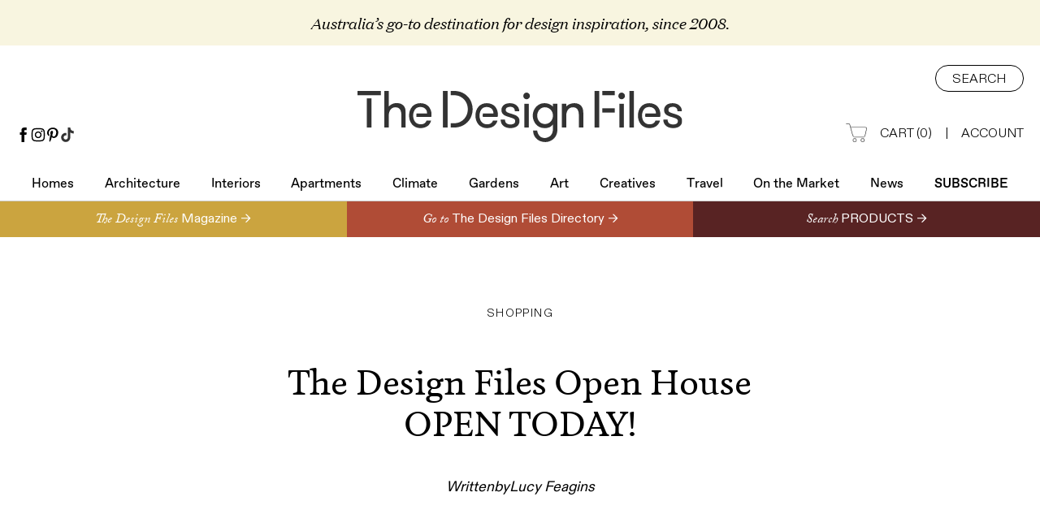

--- FILE ---
content_type: text/html; charset=utf-8
request_url: https://thedesignfiles.net/2011/12/the-design-files-open-house-open-today/copyright-john-deer-2011-62
body_size: 23774
content:
<!DOCTYPE html><html><head><meta charSet="utf-8"/><meta name="viewport" content="width=device-width"/><link rel="shortcut icon" href="/favicons/favicon.ico"/><title>The Design Files Open House OPEN TODAY! - The Design Files | Australia&#x27;s most popular design blog.</title><meta name="robots" content="index,follow"/><meta name="twitter:card" content="summary"/><meta property="og:title" content="The Design Files Open House OPEN TODAY! - The Design Files | Australia&#x27;s most popular design blog."/><meta property="og:image" content="https://thedesignfiles.wpenginepowered.com/wp-content/uploads/2011/11/workspace.jpg"/><meta name="next-head-count" content="9"/><link rel="preconnect" href="https://use.typekit.net" crossorigin /><link data-next-font="" rel="preconnect" href="/" crossorigin="anonymous"/><link rel="preload" href="/_next/static/css/8f62163eaeef1f00.css" as="style"/><link rel="stylesheet" href="/_next/static/css/8f62163eaeef1f00.css" data-n-g=""/><link rel="preload" href="/_next/static/css/edac6b0b7c214655.css" as="style"/><link rel="stylesheet" href="/_next/static/css/edac6b0b7c214655.css" data-n-p=""/><noscript data-n-css=""></noscript><script defer="" nomodule="" src="/_next/static/chunks/polyfills-78c92fac7aa8fdd8.js"></script><script src="/_next/static/chunks/webpack-6deb5cedafa0daac.js" defer=""></script><script src="/_next/static/chunks/framework-63157d71ad419e09.js" defer=""></script><script src="/_next/static/chunks/main-25367dd3fd8b8241.js" defer=""></script><script src="/_next/static/chunks/pages/_app-eba39027c592cef9.js" defer=""></script><script src="/_next/static/chunks/866-84ca155420704332.js" defer=""></script><script src="/_next/static/chunks/311-8676681c5bef037e.js" defer=""></script><script src="/_next/static/chunks/pages/%5B%5B...paths%5D%5D-5e6b421654687c0a.js" defer=""></script><script src="/_next/static/he7lYF-ibNvMXcH7kDnDh/_buildManifest.js" defer=""></script><script src="/_next/static/he7lYF-ibNvMXcH7kDnDh/_ssgManifest.js" defer=""></script><style data-href="https://use.typekit.net/yvy4lle.css">@import url("https://p.typekit.net/p.css?s=1&k=yvy4lle&ht=tk&f=8482.8483.8484.8485.13380.16179.41000.6812.6813.6814.6817.24541.24542.24543.24544.24545.24546.24547.24548.24549.24550.24551.24552&a=608632&app=typekit&e=css");@font-face{font-family:"adobe-caslon-pro";src:url("https://use.typekit.net/af/3cbd9b/000000000000000000012d68/27/l?primer=7cdcb44be4a7db8877ffa5c0007b8dd865b3bbc383831fe2ea177f62257a9191&fvd=n4&v=3") format("woff2"),url("https://use.typekit.net/af/3cbd9b/000000000000000000012d68/27/d?primer=7cdcb44be4a7db8877ffa5c0007b8dd865b3bbc383831fe2ea177f62257a9191&fvd=n4&v=3") format("woff"),url("https://use.typekit.net/af/3cbd9b/000000000000000000012d68/27/a?primer=7cdcb44be4a7db8877ffa5c0007b8dd865b3bbc383831fe2ea177f62257a9191&fvd=n4&v=3") format("opentype");font-display:auto;font-style:normal;font-weight:400;font-stretch:normal}@font-face{font-family:"adobe-caslon-pro";src:url("https://use.typekit.net/af/200aad/000000000000000000012d67/27/l?primer=7cdcb44be4a7db8877ffa5c0007b8dd865b3bbc383831fe2ea177f62257a9191&fvd=i4&v=3") format("woff2"),url("https://use.typekit.net/af/200aad/000000000000000000012d67/27/d?primer=7cdcb44be4a7db8877ffa5c0007b8dd865b3bbc383831fe2ea177f62257a9191&fvd=i4&v=3") format("woff"),url("https://use.typekit.net/af/200aad/000000000000000000012d67/27/a?primer=7cdcb44be4a7db8877ffa5c0007b8dd865b3bbc383831fe2ea177f62257a9191&fvd=i4&v=3") format("opentype");font-display:auto;font-style:italic;font-weight:400;font-stretch:normal}@font-face{font-family:"adobe-caslon-pro";src:url("https://use.typekit.net/af/ed9e57/000000000000000000012d65/27/l?primer=7cdcb44be4a7db8877ffa5c0007b8dd865b3bbc383831fe2ea177f62257a9191&fvd=n7&v=3") format("woff2"),url("https://use.typekit.net/af/ed9e57/000000000000000000012d65/27/d?primer=7cdcb44be4a7db8877ffa5c0007b8dd865b3bbc383831fe2ea177f62257a9191&fvd=n7&v=3") format("woff"),url("https://use.typekit.net/af/ed9e57/000000000000000000012d65/27/a?primer=7cdcb44be4a7db8877ffa5c0007b8dd865b3bbc383831fe2ea177f62257a9191&fvd=n7&v=3") format("opentype");font-display:auto;font-style:normal;font-weight:700;font-stretch:normal}@font-face{font-family:"adobe-caslon-pro";src:url("https://use.typekit.net/af/d7062a/000000000000000000012d66/27/l?primer=7cdcb44be4a7db8877ffa5c0007b8dd865b3bbc383831fe2ea177f62257a9191&fvd=i7&v=3") format("woff2"),url("https://use.typekit.net/af/d7062a/000000000000000000012d66/27/d?primer=7cdcb44be4a7db8877ffa5c0007b8dd865b3bbc383831fe2ea177f62257a9191&fvd=i7&v=3") format("woff"),url("https://use.typekit.net/af/d7062a/000000000000000000012d66/27/a?primer=7cdcb44be4a7db8877ffa5c0007b8dd865b3bbc383831fe2ea177f62257a9191&fvd=i7&v=3") format("opentype");font-display:auto;font-style:italic;font-weight:700;font-stretch:normal}@font-face{font-family:"utopia-std";src:url("https://use.typekit.net/af/6ebf8d/0000000000000000000131a0/27/l?subset_id=2&fvd=n7&v=3") format("woff2"),url("https://use.typekit.net/af/6ebf8d/0000000000000000000131a0/27/d?subset_id=2&fvd=n7&v=3") format("woff"),url("https://use.typekit.net/af/6ebf8d/0000000000000000000131a0/27/a?subset_id=2&fvd=n7&v=3") format("opentype");font-display:auto;font-style:normal;font-weight:700;font-stretch:normal}@font-face{font-family:"eb-garamond";src:url("https://use.typekit.net/af/13404c/00000000000000007735a171/30/l?primer=7cdcb44be4a7db8877ffa5c0007b8dd865b3bbc383831fe2ea177f62257a9191&fvd=n4&v=3") format("woff2"),url("https://use.typekit.net/af/13404c/00000000000000007735a171/30/d?primer=7cdcb44be4a7db8877ffa5c0007b8dd865b3bbc383831fe2ea177f62257a9191&fvd=n4&v=3") format("woff"),url("https://use.typekit.net/af/13404c/00000000000000007735a171/30/a?primer=7cdcb44be4a7db8877ffa5c0007b8dd865b3bbc383831fe2ea177f62257a9191&fvd=n4&v=3") format("opentype");font-display:auto;font-style:normal;font-weight:400;font-stretch:normal}@font-face{font-family:"eb-garamond";src:url("https://use.typekit.net/af/7b9654/00000000000000007735a174/30/l?primer=7cdcb44be4a7db8877ffa5c0007b8dd865b3bbc383831fe2ea177f62257a9191&fvd=i4&v=3") format("woff2"),url("https://use.typekit.net/af/7b9654/00000000000000007735a174/30/d?primer=7cdcb44be4a7db8877ffa5c0007b8dd865b3bbc383831fe2ea177f62257a9191&fvd=i4&v=3") format("woff"),url("https://use.typekit.net/af/7b9654/00000000000000007735a174/30/a?primer=7cdcb44be4a7db8877ffa5c0007b8dd865b3bbc383831fe2ea177f62257a9191&fvd=i4&v=3") format("opentype");font-display:auto;font-style:italic;font-weight:400;font-stretch:normal}@font-face{font-family:"minion-pro";src:url("https://use.typekit.net/af/ea8d85/0000000000000000000151d1/27/l?primer=7cdcb44be4a7db8877ffa5c0007b8dd865b3bbc383831fe2ea177f62257a9191&fvd=n7&v=3") format("woff2"),url("https://use.typekit.net/af/ea8d85/0000000000000000000151d1/27/d?primer=7cdcb44be4a7db8877ffa5c0007b8dd865b3bbc383831fe2ea177f62257a9191&fvd=n7&v=3") format("woff"),url("https://use.typekit.net/af/ea8d85/0000000000000000000151d1/27/a?primer=7cdcb44be4a7db8877ffa5c0007b8dd865b3bbc383831fe2ea177f62257a9191&fvd=n7&v=3") format("opentype");font-display:auto;font-style:normal;font-weight:700;font-stretch:normal}@font-face{font-family:"minion-pro";src:url("https://use.typekit.net/af/bc1d75/0000000000000000000151d2/27/l?primer=7cdcb44be4a7db8877ffa5c0007b8dd865b3bbc383831fe2ea177f62257a9191&fvd=i7&v=3") format("woff2"),url("https://use.typekit.net/af/bc1d75/0000000000000000000151d2/27/d?primer=7cdcb44be4a7db8877ffa5c0007b8dd865b3bbc383831fe2ea177f62257a9191&fvd=i7&v=3") format("woff"),url("https://use.typekit.net/af/bc1d75/0000000000000000000151d2/27/a?primer=7cdcb44be4a7db8877ffa5c0007b8dd865b3bbc383831fe2ea177f62257a9191&fvd=i7&v=3") format("opentype");font-display:auto;font-style:italic;font-weight:700;font-stretch:normal}@font-face{font-family:"minion-pro";src:url("https://use.typekit.net/af/5033af/0000000000000000000151d3/27/l?primer=7cdcb44be4a7db8877ffa5c0007b8dd865b3bbc383831fe2ea177f62257a9191&fvd=i4&v=3") format("woff2"),url("https://use.typekit.net/af/5033af/0000000000000000000151d3/27/d?primer=7cdcb44be4a7db8877ffa5c0007b8dd865b3bbc383831fe2ea177f62257a9191&fvd=i4&v=3") format("woff"),url("https://use.typekit.net/af/5033af/0000000000000000000151d3/27/a?primer=7cdcb44be4a7db8877ffa5c0007b8dd865b3bbc383831fe2ea177f62257a9191&fvd=i4&v=3") format("opentype");font-display:auto;font-style:italic;font-weight:400;font-stretch:normal}@font-face{font-family:"minion-pro";src:url("https://use.typekit.net/af/1286c7/0000000000000000000151d6/27/l?primer=7cdcb44be4a7db8877ffa5c0007b8dd865b3bbc383831fe2ea177f62257a9191&fvd=n4&v=3") format("woff2"),url("https://use.typekit.net/af/1286c7/0000000000000000000151d6/27/d?primer=7cdcb44be4a7db8877ffa5c0007b8dd865b3bbc383831fe2ea177f62257a9191&fvd=n4&v=3") format("woff"),url("https://use.typekit.net/af/1286c7/0000000000000000000151d6/27/a?primer=7cdcb44be4a7db8877ffa5c0007b8dd865b3bbc383831fe2ea177f62257a9191&fvd=n4&v=3") format("opentype");font-display:auto;font-style:normal;font-weight:400;font-stretch:normal}@font-face{font-family:"sofia-pro";src:url("https://use.typekit.net/af/bb213c/00000000000000007735f995/30/l?primer=7cdcb44be4a7db8877ffa5c0007b8dd865b3bbc383831fe2ea177f62257a9191&fvd=n2&v=3") format("woff2"),url("https://use.typekit.net/af/bb213c/00000000000000007735f995/30/d?primer=7cdcb44be4a7db8877ffa5c0007b8dd865b3bbc383831fe2ea177f62257a9191&fvd=n2&v=3") format("woff"),url("https://use.typekit.net/af/bb213c/00000000000000007735f995/30/a?primer=7cdcb44be4a7db8877ffa5c0007b8dd865b3bbc383831fe2ea177f62257a9191&fvd=n2&v=3") format("opentype");font-display:auto;font-style:normal;font-weight:200;font-stretch:normal}@font-face{font-family:"sofia-pro";src:url("https://use.typekit.net/af/ceaf1c/00000000000000007735f98f/30/l?primer=7cdcb44be4a7db8877ffa5c0007b8dd865b3bbc383831fe2ea177f62257a9191&fvd=i2&v=3") format("woff2"),url("https://use.typekit.net/af/ceaf1c/00000000000000007735f98f/30/d?primer=7cdcb44be4a7db8877ffa5c0007b8dd865b3bbc383831fe2ea177f62257a9191&fvd=i2&v=3") format("woff"),url("https://use.typekit.net/af/ceaf1c/00000000000000007735f98f/30/a?primer=7cdcb44be4a7db8877ffa5c0007b8dd865b3bbc383831fe2ea177f62257a9191&fvd=i2&v=3") format("opentype");font-display:auto;font-style:italic;font-weight:200;font-stretch:normal}@font-face{font-family:"sofia-pro";src:url("https://use.typekit.net/af/2e2409/00000000000000007735f990/30/l?primer=7cdcb44be4a7db8877ffa5c0007b8dd865b3bbc383831fe2ea177f62257a9191&fvd=n3&v=3") format("woff2"),url("https://use.typekit.net/af/2e2409/00000000000000007735f990/30/d?primer=7cdcb44be4a7db8877ffa5c0007b8dd865b3bbc383831fe2ea177f62257a9191&fvd=n3&v=3") format("woff"),url("https://use.typekit.net/af/2e2409/00000000000000007735f990/30/a?primer=7cdcb44be4a7db8877ffa5c0007b8dd865b3bbc383831fe2ea177f62257a9191&fvd=n3&v=3") format("opentype");font-display:auto;font-style:normal;font-weight:300;font-stretch:normal}@font-face{font-family:"sofia-pro";src:url("https://use.typekit.net/af/0ab956/00000000000000007735f998/30/l?primer=7cdcb44be4a7db8877ffa5c0007b8dd865b3bbc383831fe2ea177f62257a9191&fvd=i3&v=3") format("woff2"),url("https://use.typekit.net/af/0ab956/00000000000000007735f998/30/d?primer=7cdcb44be4a7db8877ffa5c0007b8dd865b3bbc383831fe2ea177f62257a9191&fvd=i3&v=3") format("woff"),url("https://use.typekit.net/af/0ab956/00000000000000007735f998/30/a?primer=7cdcb44be4a7db8877ffa5c0007b8dd865b3bbc383831fe2ea177f62257a9191&fvd=i3&v=3") format("opentype");font-display:auto;font-style:italic;font-weight:300;font-stretch:normal}@font-face{font-family:"sofia-pro";src:url("https://use.typekit.net/af/19ced7/00000000000000007735f992/30/l?primer=7cdcb44be4a7db8877ffa5c0007b8dd865b3bbc383831fe2ea177f62257a9191&fvd=n5&v=3") format("woff2"),url("https://use.typekit.net/af/19ced7/00000000000000007735f992/30/d?primer=7cdcb44be4a7db8877ffa5c0007b8dd865b3bbc383831fe2ea177f62257a9191&fvd=n5&v=3") format("woff"),url("https://use.typekit.net/af/19ced7/00000000000000007735f992/30/a?primer=7cdcb44be4a7db8877ffa5c0007b8dd865b3bbc383831fe2ea177f62257a9191&fvd=n5&v=3") format("opentype");font-display:auto;font-style:normal;font-weight:500;font-stretch:normal}@font-face{font-family:"sofia-pro";src:url("https://use.typekit.net/af/33e8a4/00000000000000007735f99b/30/l?primer=7cdcb44be4a7db8877ffa5c0007b8dd865b3bbc383831fe2ea177f62257a9191&fvd=i5&v=3") format("woff2"),url("https://use.typekit.net/af/33e8a4/00000000000000007735f99b/30/d?primer=7cdcb44be4a7db8877ffa5c0007b8dd865b3bbc383831fe2ea177f62257a9191&fvd=i5&v=3") format("woff"),url("https://use.typekit.net/af/33e8a4/00000000000000007735f99b/30/a?primer=7cdcb44be4a7db8877ffa5c0007b8dd865b3bbc383831fe2ea177f62257a9191&fvd=i5&v=3") format("opentype");font-display:auto;font-style:italic;font-weight:500;font-stretch:normal}@font-face{font-family:"sofia-pro";src:url("https://use.typekit.net/af/b718ff/00000000000000007735f98d/30/l?primer=7cdcb44be4a7db8877ffa5c0007b8dd865b3bbc383831fe2ea177f62257a9191&fvd=n4&v=3") format("woff2"),url("https://use.typekit.net/af/b718ff/00000000000000007735f98d/30/d?primer=7cdcb44be4a7db8877ffa5c0007b8dd865b3bbc383831fe2ea177f62257a9191&fvd=n4&v=3") format("woff"),url("https://use.typekit.net/af/b718ff/00000000000000007735f98d/30/a?primer=7cdcb44be4a7db8877ffa5c0007b8dd865b3bbc383831fe2ea177f62257a9191&fvd=n4&v=3") format("opentype");font-display:auto;font-style:normal;font-weight:400;font-stretch:normal}@font-face{font-family:"sofia-pro";src:url("https://use.typekit.net/af/c09857/00000000000000007735f98c/30/l?primer=7cdcb44be4a7db8877ffa5c0007b8dd865b3bbc383831fe2ea177f62257a9191&fvd=i4&v=3") format("woff2"),url("https://use.typekit.net/af/c09857/00000000000000007735f98c/30/d?primer=7cdcb44be4a7db8877ffa5c0007b8dd865b3bbc383831fe2ea177f62257a9191&fvd=i4&v=3") format("woff"),url("https://use.typekit.net/af/c09857/00000000000000007735f98c/30/a?primer=7cdcb44be4a7db8877ffa5c0007b8dd865b3bbc383831fe2ea177f62257a9191&fvd=i4&v=3") format("opentype");font-display:auto;font-style:italic;font-weight:400;font-stretch:normal}@font-face{font-family:"sofia-pro";src:url("https://use.typekit.net/af/262452/00000000000000007735f99a/30/l?primer=7cdcb44be4a7db8877ffa5c0007b8dd865b3bbc383831fe2ea177f62257a9191&fvd=n6&v=3") format("woff2"),url("https://use.typekit.net/af/262452/00000000000000007735f99a/30/d?primer=7cdcb44be4a7db8877ffa5c0007b8dd865b3bbc383831fe2ea177f62257a9191&fvd=n6&v=3") format("woff"),url("https://use.typekit.net/af/262452/00000000000000007735f99a/30/a?primer=7cdcb44be4a7db8877ffa5c0007b8dd865b3bbc383831fe2ea177f62257a9191&fvd=n6&v=3") format("opentype");font-display:auto;font-style:normal;font-weight:600;font-stretch:normal}@font-face{font-family:"sofia-pro";src:url("https://use.typekit.net/af/2dec1e/00000000000000007735f997/30/l?primer=7cdcb44be4a7db8877ffa5c0007b8dd865b3bbc383831fe2ea177f62257a9191&fvd=n1&v=3") format("woff2"),url("https://use.typekit.net/af/2dec1e/00000000000000007735f997/30/d?primer=7cdcb44be4a7db8877ffa5c0007b8dd865b3bbc383831fe2ea177f62257a9191&fvd=n1&v=3") format("woff"),url("https://use.typekit.net/af/2dec1e/00000000000000007735f997/30/a?primer=7cdcb44be4a7db8877ffa5c0007b8dd865b3bbc383831fe2ea177f62257a9191&fvd=n1&v=3") format("opentype");font-display:auto;font-style:normal;font-weight:100;font-stretch:normal}@font-face{font-family:"sofia-pro";src:url("https://use.typekit.net/af/ed1bc0/00000000000000007735f98e/30/l?primer=7cdcb44be4a7db8877ffa5c0007b8dd865b3bbc383831fe2ea177f62257a9191&fvd=i1&v=3") format("woff2"),url("https://use.typekit.net/af/ed1bc0/00000000000000007735f98e/30/d?primer=7cdcb44be4a7db8877ffa5c0007b8dd865b3bbc383831fe2ea177f62257a9191&fvd=i1&v=3") format("woff"),url("https://use.typekit.net/af/ed1bc0/00000000000000007735f98e/30/a?primer=7cdcb44be4a7db8877ffa5c0007b8dd865b3bbc383831fe2ea177f62257a9191&fvd=i1&v=3") format("opentype");font-display:auto;font-style:italic;font-weight:100;font-stretch:normal}@font-face{font-family:"sofia-pro";src:url("https://use.typekit.net/af/36f509/00000000000000007735f994/30/l?primer=7cdcb44be4a7db8877ffa5c0007b8dd865b3bbc383831fe2ea177f62257a9191&fvd=i6&v=3") format("woff2"),url("https://use.typekit.net/af/36f509/00000000000000007735f994/30/d?primer=7cdcb44be4a7db8877ffa5c0007b8dd865b3bbc383831fe2ea177f62257a9191&fvd=i6&v=3") format("woff"),url("https://use.typekit.net/af/36f509/00000000000000007735f994/30/a?primer=7cdcb44be4a7db8877ffa5c0007b8dd865b3bbc383831fe2ea177f62257a9191&fvd=i6&v=3") format("opentype");font-display:auto;font-style:italic;font-weight:600;font-stretch:normal}.tk-adobe-caslon-pro{font-family:"adobe-caslon-pro",serif}.tk-utopia-std{font-family:"utopia-std",sans-serif}.tk-eb-garamond{font-family:"eb-garamond",serif}.tk-minion-pro{font-family:"minion-pro",serif}.tk-sofia-pro{font-family:"sofia-pro",sans-serif}</style></head><body><div id="__next"><div class="body-type"><div class="tablet:hidden relative flex flex-col border-b border-[#CCC]"><div class="bg-[#F8F5E0] py-4 hidden"><div class="container flex flex-col items-center justify-center"><div class="text text-center font-[domaine] text-[19px] italic">Australia’s go-to destination for design inspiration, since 2008.</div></div></div><div class="tablet:hidden mt-4 flex w-full justify-center"><div class="mx-auto bg-gray-100 items-center mt-4 flex w-full justify-center" style="max-width:970px;min-width:970px;height:90px"><div class="adunitContainer"><div class="adBox" id="div-gpt-ad-1499747656813-0"></div></div></div></div><div class="relative"><div class="container relative flex flex-col pt-6"><div class="absolute bottom-0 left-[20px] flex flex-col items-start text-left"><div class="phone:hidden flex items-start justify-center gap-4"><a class="text-inherit" href="https://www.facebook.com/thedesignfiles" target="_blank"><img class="flex h-[18px] w-[18px] justify-center" src="/icons/facebook.svg"/></a><a class="text-inherit" href="https://instagram.com/thedesignfiles" target="_blank"><img class="flex h-[18px] w-[18px] justify-center" src="/icons/instagram.svg"/></a><a class="text-inherit" href="https://www.pinterest.com/thedesignfiles" target="_blank"><img class="flex h-[18px] w-[18px] justify-center" src="/icons/pinterest.svg"/></a><a class="text-inherit" href="https://www.tiktok.com/@thedesignfiles" target="_blank"><img class="flex h-[18px] w-[18px] justify-center" src="/icons/tiktok.svg"/></a></div></div><div class="flex w-full justify-center"><a class="text-inherit" href="/"><img class="mt-8 w-[400px]" src="/images/logo.svg" alt="Logo"/></a></div><div class="absolute top-6 right-[20px] flex flex-col items-end text-right"><div><button class="flex items-center justify-center h-[33px] rounded-[20px] border border-black px-[20px] pt-[3px] text-[16px] font-light uppercase">Search</button></div><div class="mt-10 flex items-center justify-end"><a class="inline-flex text-[16px] font-light uppercase text-inherit" href="/shop/cart"><img class="w-[26px] h-[23px] mr-4 mt-[-1px]" src="/images/cart-icon@2x.png" alt="Cart Icon"/>Cart <span class="phone:hidden inline-block">(<!-- -->0<!-- -->)</span></a><span class="mx-4 text-[16px] font-light">|</span><a class="text-[16px] font-light uppercase text-inherit" href="https://account.thedesignfiles.net/">Account</a></div></div></div><div><div class="mt-[40px] flex"><div class="container flex justify-between"><div class="select-none font-[favorit] text-[16px] pb-2 flex flex-[1_0_auto] justify-center relative tablet:text-[20px] tablet:py-5 tablet:border-b tablet:border-black tablet:px-[20px] phone:px-[10px]"><a class="text-inherit" href="/section/homes">Homes<div class="absolute inset-x-0 bottom-[-1px] h-[1px] w-full border-b border-black opacity-0 transition-opacity duration-200"></div></a></div><div class="select-none font-[favorit] text-[16px] pb-2 flex flex-[1_0_auto] justify-center relative tablet:text-[20px] tablet:py-5 tablet:border-b tablet:border-black tablet:px-[20px] phone:px-[10px]"><a class="text-inherit" href="/section/architecture">Architecture<div class="absolute inset-x-0 bottom-[-1px] h-[1px] w-full border-b border-black opacity-0 transition-opacity duration-200"></div></a></div><div class="select-none font-[favorit] text-[16px] pb-2 flex flex-[1_0_auto] justify-center relative tablet:text-[20px] tablet:py-5 tablet:border-b tablet:border-black tablet:px-[20px] phone:px-[10px]"><a class="text-inherit" href="/section/interiors">Interiors<div class="absolute inset-x-0 bottom-[-1px] h-[1px] w-full border-b border-black opacity-0 transition-opacity duration-200"></div></a></div><div class="select-none font-[favorit] text-[16px] pb-2 flex flex-[1_0_auto] justify-center relative tablet:text-[20px] tablet:py-5 tablet:border-b tablet:border-black tablet:px-[20px] phone:px-[10px]"><a class="text-inherit" href="/section/architecture-apartments">Apartments<div class="absolute inset-x-0 bottom-[-1px] h-[1px] w-full border-b border-black opacity-0 transition-opacity duration-200"></div></a></div><div class="select-none font-[favorit] text-[16px] pb-2 flex flex-[1_0_auto] justify-center relative tablet:text-[20px] tablet:py-5 tablet:border-b tablet:border-black tablet:px-[20px] phone:px-[10px]"><a class="text-inherit" href="/climate">Climate<div class="absolute inset-x-0 bottom-[-1px] h-[1px] w-full border-b border-black opacity-0 transition-opacity duration-200"></div></a></div><div class="select-none font-[favorit] text-[16px] pb-2 flex flex-[1_0_auto] justify-center relative tablet:text-[20px] tablet:py-5 tablet:border-b tablet:border-black tablet:px-[20px] phone:px-[10px]"><a class="text-inherit" href="/section/gardens">Gardens<div class="absolute inset-x-0 bottom-[-1px] h-[1px] w-full border-b border-black opacity-0 transition-opacity duration-200"></div></a></div><div class="select-none font-[favorit] text-[16px] pb-2 flex flex-[1_0_auto] justify-center relative tablet:text-[20px] tablet:py-5 tablet:border-b tablet:border-black tablet:px-[20px] phone:px-[10px]"><a class="text-inherit" href="/section/art">Art<div class="absolute inset-x-0 bottom-[-1px] h-[1px] w-full border-b border-black opacity-0 transition-opacity duration-200"></div></a></div><div class="select-none font-[favorit] text-[16px] pb-2 flex flex-[1_0_auto] justify-center relative tablet:text-[20px] tablet:py-5 tablet:border-b tablet:border-black tablet:px-[20px] phone:px-[10px]"><a class="text-inherit" href="/section/creative-people">Creatives<div class="absolute inset-x-0 bottom-[-1px] h-[1px] w-full border-b border-black opacity-0 transition-opacity duration-200"></div></a></div><div class="select-none font-[favorit] text-[16px] pb-2 flex flex-[1_0_auto] justify-center relative tablet:text-[20px] tablet:py-5 tablet:border-b tablet:border-black tablet:px-[20px] phone:px-[10px]"><a class="text-inherit" href="/section/travel">Travel<div class="absolute inset-x-0 bottom-[-1px] h-[1px] w-full border-b border-black opacity-0 transition-opacity duration-200"></div></a></div><div class="select-none font-[favorit] text-[16px] pb-2 flex flex-[1_0_auto] justify-center relative tablet:text-[20px] tablet:py-5 tablet:border-b tablet:border-black tablet:px-[20px] phone:px-[10px]"><a class="text-inherit" href="/feature/on-the-market">On the Market<div class="absolute inset-x-0 bottom-[-1px] h-[1px] w-full border-b border-black opacity-0 transition-opacity duration-200"></div></a></div><div class="select-none font-[favorit] text-[16px] pb-2 flex flex-[1_0_auto] justify-center relative tablet:text-[20px] tablet:py-5 tablet:border-b tablet:border-black tablet:px-[20px] phone:px-[10px]"><a class="text-inherit" href="/news">News<div class="absolute inset-x-0 bottom-[-1px] h-[1px] w-full border-b border-black opacity-0 transition-opacity duration-200"></div></a></div><div class="select-none font-[favorit] text-[16px] pb-2 flex flex-[1_0_auto] justify-center relative tablet:text-[20px] tablet:py-5 tablet:border-b tablet:border-black tablet:px-[20px] phone:px-[10px] font-medium uppercase"><a class="text-inherit" href="/subscribe">Subscribe<div class="absolute inset-x-0 bottom-[-1px] h-[1px] w-full border-b border-black opacity-0 transition-opacity duration-200"></div></a></div></div></div></div></div></div><div class="flex-col border-b border-[#CCC] bg-white z-30 right-0 left-0 transition-opacity top-0 duration-300 select-none opacity-100 pointer-events-auto tablet:flex relative hidden"><div class="container relative flex items-center justify-center py-5"><a class="text-inherit" href="/"><img class="w-full max-w-[180px] translate-y-[3px]" src="/images/logo.svg"/></a><div class="div padding tablet:left-[10px] absolute left-0 flex h-[32px] cursor-pointer justify-center"><img src="/icons/hamburger.svg" class="w-full max-w-[18px]"/></div><div><a class="phone:inline-flex h-[33px] text-[16px] font-light uppercase phone:right-[40px] absolute top-[24px] right-[50px] text-inherit" href="/cart"><img class="w-[26px] h-[23px] mr-4 mt-[-1px]" src="/images/cart-icon@2x.png"/></a><div><div class="div padding phone:right-[10px] absolute top-[18px] right-0 flex h-[32px] cursor-pointer justify-center"><img src="/icons/search.svg" class="w-full max-w-[18px]"/></div></div></div></div></div><div class="tablet:flex relative my-2 hidden w-full justify-center"><div class="mx-auto bg-gray-100 items-center tablet:flex relative my-2 hidden w-full justify-center" style="max-width:320px;min-width:320px;height:50px"><div class="adunitContainer"><div class="adBox" id="div-gpt-ad-1499748360550-0"></div></div></div></div><div class="fixed flex flex-col border-b border-[#CCC] bg-white z-30 right-0 left-0 opacity-0 transition-opacity pointer-events-none top-0 duration-300 select-none"><div class="container relative flex items-center justify-center py-5"><a class="text-inherit" href="/"><img class="w-full max-w-[180px] translate-y-[3px]" src="/images/logo.svg"/></a><div class="div padding tablet:left-[10px] absolute left-0 flex h-[32px] cursor-pointer justify-center"><img src="/icons/hamburger.svg" class="w-full max-w-[18px]"/></div><div><a class="phone:inline-flex h-[33px] text-[16px] font-light uppercase phone:right-[40px] absolute top-[24px] right-[50px] text-inherit" href="/cart"><img class="w-[26px] h-[23px] mr-4 mt-[-1px]" src="/images/cart-icon@2x.png"/></a><div><div class="div padding phone:right-[10px] absolute top-[18px] right-0 flex h-[32px] cursor-pointer justify-center"><img src="/icons/search.svg" class="w-full max-w-[18px]"/></div></div></div></div></div><div><div class="w-col"><div class="flex w-full items-center justify-center phone:flex-col"><a class="grow flex items-center h-[44px] w-1/2 phone:w-full bg-[#CBA43F] text-inherit" href="/shop"><div class="flex justify-center items-center w-full max-w-[700px] ml-auto"><div class="mt-[5px] font-[adobe-caslon-pro] text-[16px] font-normal italic leading-none text-white">The Design Files<!-- --> </div><div class="font-[abcDiatype] text-[16px] font-normal leading-none text-white">Magazine →</div></div></a><a class="grow flex items-center h-[44px] w-1/2 phone:w-full bg-[#B04C36] text-inherit" href="/directory"><div class="flex justify-center items-center w-full max-w-[700px]"><div class="mt-[5px] font-[adobe-caslon-pro] text-[16px] font-normal italic leading-none text-white">Go to<!-- --> </div><div class="font-[abcDiatype] text-[16px] font-normal leading-none text-white">The Design Files Directory →</div></div></a><a class="grow flex items-center h-[44px] w-1/2 phone:w-full bg-[#582323] text-inherit" href="/directory/collections"><div class="flex justify-center items-center w-full max-w-[700px]"><div class="mt-[5px] font-[adobe-caslon-pro] text-[16px] font-normal italic leading-none text-white">Search<!-- --> </div><div class="font-[abcDiatype] text-[16px] font-normal leading-none text-white">PRODUCTS →</div></div></a></div><div class="w-col phone:pb-2 container pt-8 pb-[80px]"><div class="w-col relative"><div class="w-col text-center"><div class="phone:mt-0 mt-[50px] text-[14px] font-light uppercase tracking-widest">Shopping</div><h1 class="text phone:mt-6 max-w-[680px] text-center mt-[48px]">The Design Files Open House OPEN TODAY!</h1><div class="phone:text-[16px] tablet:flex-col tablet:items-center tablet:mb-6 phone:mb-0 mt-10 flex text-[18px]"><div class="phone:not-italic inline-block flex gap-[0.3em] italic"><div class="text">Written</div><div>by</div><div class="text">Lucy Feagins</div></div></div><div class="tablet:flex mt-6 mb-2 hidden max-w-full"><div class="mx-auto bg-gray-100 items-center tablet:flex mt-6 mb-2 hidden max-w-full" style="max-width:300px;min-width:300px;height:250px"><div class="adunitContainer"><div class="adBox" id="div-gpt-ad-1499748311474-0"></div></div></div></div></div></div></div><div class="container"><div><div class="tablet:flex-col container flex items-start gap-5 tablet:max-w-[100vw] overflow-hidden styles_blockText__wQzPa mt-[100px] tablet:mt-[24px]"><div class="tablet:order-2 desktopS:min-w-[230px] min-w-[315px] mr-3"><div class="flex w-full flex-col items-start"><div class="w-full max-w-[125px]"><div class="relative pb-[100%] w-full mb-[58px] overflow-hidden rounded-full"><img alt="" loading="lazy" width="NaN" height="NaN" decoding="async" data-nimg="fill" class="transition-opacity duration-300 ease-in-out opacity-0" style="position:absolute;height:100%;width:100%;left:0;top:0;right:0;bottom:0;object-fit:cover;color:transparent" srcSet="//wsrv.nl/?url=https://thedesignfiles.wpenginepowered.com/wp-content/uploads/2022/02/lucy-biosmall.jpg&amp;w=2560&amp;q=75&amp;output=webp 1x" src="//wsrv.nl/?url=https://thedesignfiles.wpenginepowered.com/wp-content/uploads/2022/02/lucy-biosmall.jpg&amp;w=2560&amp;q=75&amp;output=webp"/></div></div><div class="flex flex-col"><div class="flex flex-col"><div class="flex gap-1 text-[14px] leading-5"><span class="font-bold uppercase">Writer</span><div class="text">Lucy Feagins</div></div><div class="text-[14px] leading-5 mt-7"><div class="text">30th of November 2011</div></div></div></div></div></div><div><div class="Article2014_legacyContent__jjKPR"><a href="https://thedesignfiles.wpenginepowered.com/wp-content/uploads/2011/11/workspace.jpg"><img class="alignnone size-full wp-image-33940" title="workspace" src="https://thedesignfiles.wpenginepowered.com/wp-content/uploads/2011/11/workspace.jpg" alt="" width="520" height="609" /></a>
<h5 style="text-align: justify;"><a href="http://thedesignfilesopenhouse.com/">The Design Files Open House </a> Workspace - featuring artwork by Kirra Jamison, Dane Lovett, Kate Tucker, Kat Macleod, Madeleine Stamer.</h5>
<p style="text-align: justify;">OMG!  After many many long days and nights,<a href="http://thedesignfilesopenhouse.com/"> The Design Files Open House </a>is finally OPEN TODAY from 10.00am!   We are SO THRILLED to be up and running after so many months of preparation...!  If you're in Melbourne please do pop down and pay us a visit - all location / visitation info is <a href="http://thedesignfilesopenhouse.com/">over here</a>!</p>
<p style="text-align: justify;">Without spoiling the surprise, we thought you might like to see a little sneak peek!  Below you will find a few behind the scenes pics from the last week or so, PLUS some fantastic pics from our opening event last night!  MASSIVE thanks to <a href="http://design.cleverdeer.com/">John Deer </a>who photographed our launch event yesterday and turned his beautiful pics around in record time for your viewing pleasure this morning! Thankyou John!   (Do share the love with a little visit to John's<a href="http://design.cleverdeer.com/"> brand new website</a>)</p>
[gallery link="file" columns="4" orderby="title"]
<p style="text-align: justify;"></p>

<h5 style="text-align: center;">(Click on the thumbnails to scroll through these pics at full size)</h5>
<p style="text-align: justify;">BIG THANKS once again to all our <a href="http://thedesignfilesopenhouse.com/home/sponsors">sponsors</a>, suppliers, and friends who have helped turn this crazy project from concept to reality! Thanks also to all the wonderful brands, designers and artists who have supplied their beautiful wares and filled this home with colour and general gorgeousness!</p>
<p style="text-align: justify;">A special thanks is in order also for our most excellent staff and volunteers who have worked so hard to pull this thing off, and who many of you will meet over the next four days if you pop in to see us!  I stupidly forgot to thank these guys properly at the launch event last night (epic fail!) but they really deserve such a massive heartfelt THANKYOU!  Jenny, Justine, Michelle, Darryl, Natalie, Skye, Miriam and Liz WE LOVE YOU!  Thankyou thankyou thankyou for your incredible work and for looking so cute in yellow polka dots ;)</p>
<p style="text-align: justify;"><strong><a href="http://thedesignfilesopenhouse.com/">The Design Files Open House</a>
Open TODAY 10.00am - 5.00pm
AND tomorrow, Saturday and Sunday, 10.00am - 5.00pm each day.</strong></p>
<strong>FOUR DAYS ONLY people!</strong></div></div><div class="tablet:flex phone:translate-x-[-10px] tablet:pb-[32px] order-4 mt-6 hidden w-screen translate-x-[-20px] border-t border-black pb-[64px]"></div><div class="tablet:order-4 w-[355px] tablet:w-full flex-shrink-0"><div class="tablet:hidden ml-5"><div class="mx-auto bg-gray-100 flex items-center tablet:hidden ml-5" style="max-width:300px;min-width:300px;height:600px"><div class="adunitContainer"><div class="adBox" id="div-gpt-ad-1499747842785-0"></div></div></div></div><div class="phone:hidden "><div class="tablet:border-l-0 tablet:pl-0 relative flex h-full flex-col overflow-hidden border-l border-[#CCC] pl-5 pb-5" style="height:0"><h3 class="text-[18px] italic">Latest Stories</h3><div class="mt-8 flex flex-col gap-12 phone:w-screen phone:flex-row phone:gap-3 phone:overflow-scroll phone:translate-x-[-10px] phone:px-[10px] phone:scroll-p-[10px] snap-x"><div class="phone:min-w-[300px] snap-start opacity-0 pointer-events-none"><div class="w-full relative"><a class="text-inherit" href="/2026/01/homes-steve-jae-richmond"><div class="group relative bg-gray-100"><div class="relative pb-[64%] w-full"><img alt="" loading="lazy" width="NaN" height="NaN" decoding="async" data-nimg="fill" class="transition-opacity duration-300 ease-in-out opacity-0" style="position:absolute;height:100%;width:100%;left:0;top:0;right:0;bottom:0;object-fit:cover;color:transparent" sizes="(min-width: 1024px) 360px, 90vw" srcSet="//wsrv.nl/?url=https://thedesignfiles.wpenginepowered.com/wp-content/uploads/2026/01/Steve-tdf-homes2.jpg&amp;w=768&amp;q=75&amp;output=webp 768w, //wsrv.nl/?url=https://thedesignfiles.wpenginepowered.com/wp-content/uploads/2026/01/Steve-tdf-homes2.jpg&amp;w=1440&amp;q=75&amp;output=webp 1440w, //wsrv.nl/?url=https://thedesignfiles.wpenginepowered.com/wp-content/uploads/2026/01/Steve-tdf-homes2.jpg&amp;w=1920&amp;q=75&amp;output=webp 1920w, //wsrv.nl/?url=https://thedesignfiles.wpenginepowered.com/wp-content/uploads/2026/01/Steve-tdf-homes2.jpg&amp;w=2560&amp;q=75&amp;output=webp 2560w" src="//wsrv.nl/?url=https://thedesignfiles.wpenginepowered.com/wp-content/uploads/2026/01/Steve-tdf-homes2.jpg&amp;w=2560&amp;q=75&amp;output=webp"/></div><div class="pb-[64%] absolute top-0 left-0 w-full h-full opacity-0 transition-opacity duration-300 group-hover:opacity-100"><img alt="" loading="lazy" width="NaN" height="NaN" decoding="async" data-nimg="fill" class="transition-opacity duration-300 ease-in-out opacity-0" style="position:absolute;height:100%;width:100%;left:0;top:0;right:0;bottom:0;object-fit:cover;color:transparent" sizes="(min-width: 1024px) 360px, 90vw" srcSet="//wsrv.nl/?url=https://thedesignfiles.wpenginepowered.com/wp-content/uploads/2026/01/Steve-tdf-homes.jpg&amp;w=768&amp;q=75&amp;output=webp 768w, //wsrv.nl/?url=https://thedesignfiles.wpenginepowered.com/wp-content/uploads/2026/01/Steve-tdf-homes.jpg&amp;w=1440&amp;q=75&amp;output=webp 1440w, //wsrv.nl/?url=https://thedesignfiles.wpenginepowered.com/wp-content/uploads/2026/01/Steve-tdf-homes.jpg&amp;w=1920&amp;q=75&amp;output=webp 1920w, //wsrv.nl/?url=https://thedesignfiles.wpenginepowered.com/wp-content/uploads/2026/01/Steve-tdf-homes.jpg&amp;w=2560&amp;q=75&amp;output=webp 2560w" src="//wsrv.nl/?url=https://thedesignfiles.wpenginepowered.com/wp-content/uploads/2026/01/Steve-tdf-homes.jpg&amp;w=2560&amp;q=75&amp;output=webp"/></div></div><div class="mt-4 flex flex-col items-start"><div class="caption">Homes</div><h3 class="mt-3 font-[abcDiatype] text-[18px] font-bold phone:text-[14px]">A Couple’s Playful, Pint-Sized House In Inner-City Melbourne</h3><div class="text tablet:text-[12px] mt-[10px] text-[14px] leading-[1.4]">With its thoughtful styling and pops of colour, this tiny Richmond house is a breath of fresh air.</div><div class="tablet:hidden mt-2 flex items-center gap-1 text-[13px] opacity-50"><div>Amelia Barnes</div><div>|</div><div>16 hours ago</div></div></div></a></div></div><div class="phone:min-w-[300px] snap-start opacity-0 pointer-events-none"><div class="w-full relative"><a class="text-inherit" href="/2026/01/architecture-newlyn-house-downie-north"><div class="group relative bg-gray-100"><div class="relative pb-[64%] w-full"><img alt="" loading="lazy" width="NaN" height="NaN" decoding="async" data-nimg="fill" class="transition-opacity duration-300 ease-in-out opacity-0" style="position:absolute;height:100%;width:100%;left:0;top:0;right:0;bottom:0;object-fit:cover;color:transparent" sizes="(min-width: 1024px) 360px, 90vw" srcSet="//wsrv.nl/?url=https://thedesignfiles.wpenginepowered.com/wp-content/uploads/2026/01/Newlyn-tdf-archi.jpg&amp;w=768&amp;q=75&amp;output=webp 768w, //wsrv.nl/?url=https://thedesignfiles.wpenginepowered.com/wp-content/uploads/2026/01/Newlyn-tdf-archi.jpg&amp;w=1440&amp;q=75&amp;output=webp 1440w, //wsrv.nl/?url=https://thedesignfiles.wpenginepowered.com/wp-content/uploads/2026/01/Newlyn-tdf-archi.jpg&amp;w=1920&amp;q=75&amp;output=webp 1920w, //wsrv.nl/?url=https://thedesignfiles.wpenginepowered.com/wp-content/uploads/2026/01/Newlyn-tdf-archi.jpg&amp;w=2560&amp;q=75&amp;output=webp 2560w" src="//wsrv.nl/?url=https://thedesignfiles.wpenginepowered.com/wp-content/uploads/2026/01/Newlyn-tdf-archi.jpg&amp;w=2560&amp;q=75&amp;output=webp"/></div><div class="pb-[64%] absolute top-0 left-0 w-full h-full opacity-0 transition-opacity duration-300 group-hover:opacity-100"><img alt="" loading="lazy" width="NaN" height="NaN" decoding="async" data-nimg="fill" class="transition-opacity duration-300 ease-in-out opacity-0" style="position:absolute;height:100%;width:100%;left:0;top:0;right:0;bottom:0;object-fit:cover;color:transparent" sizes="(min-width: 1024px) 360px, 90vw" srcSet="//wsrv.nl/?url=https://thedesignfiles.wpenginepowered.com/wp-content/uploads/2026/01/Newlyn-tdf-archi2.jpg&amp;w=768&amp;q=75&amp;output=webp 768w, //wsrv.nl/?url=https://thedesignfiles.wpenginepowered.com/wp-content/uploads/2026/01/Newlyn-tdf-archi2.jpg&amp;w=1440&amp;q=75&amp;output=webp 1440w, //wsrv.nl/?url=https://thedesignfiles.wpenginepowered.com/wp-content/uploads/2026/01/Newlyn-tdf-archi2.jpg&amp;w=1920&amp;q=75&amp;output=webp 1920w, //wsrv.nl/?url=https://thedesignfiles.wpenginepowered.com/wp-content/uploads/2026/01/Newlyn-tdf-archi2.jpg&amp;w=2560&amp;q=75&amp;output=webp 2560w" src="//wsrv.nl/?url=https://thedesignfiles.wpenginepowered.com/wp-content/uploads/2026/01/Newlyn-tdf-archi2.jpg&amp;w=2560&amp;q=75&amp;output=webp"/></div></div><div class="mt-4 flex flex-col items-start"><div class="caption">Architecture</div><h3 class="mt-3 font-[abcDiatype] text-[18px] font-bold phone:text-[14px]">A Strategically Sculptural Addition For A Grand 1890s Bronte Home</h3><div class="text tablet:text-[12px] mt-[10px] text-[14px] leading-[1.4]">Inspired by the sandstone outcrops and cliffs of Bronte, Downie North have added a sculptural addition to revitalise this 1890s terrace.  </div></div></a></div></div><div class="phone:min-w-[300px] snap-start opacity-0 pointer-events-none"><div class="w-full relative"><a class="text-inherit" href="/2026/01/interiors-barrabool-house-belso-design-studio"><div class="group relative bg-gray-100"><div class="relative pb-[64%] w-full"><img alt="" loading="lazy" width="NaN" height="NaN" decoding="async" data-nimg="fill" class="transition-opacity duration-300 ease-in-out opacity-0" style="position:absolute;height:100%;width:100%;left:0;top:0;right:0;bottom:0;object-fit:cover;color:transparent" sizes="(min-width: 1024px) 360px, 90vw" srcSet="//wsrv.nl/?url=https://thedesignfiles.wpenginepowered.com/wp-content/uploads/2026/01/Barrabool-tdf-interiors2.jpg&amp;w=768&amp;q=75&amp;output=webp 768w, //wsrv.nl/?url=https://thedesignfiles.wpenginepowered.com/wp-content/uploads/2026/01/Barrabool-tdf-interiors2.jpg&amp;w=1440&amp;q=75&amp;output=webp 1440w, //wsrv.nl/?url=https://thedesignfiles.wpenginepowered.com/wp-content/uploads/2026/01/Barrabool-tdf-interiors2.jpg&amp;w=1920&amp;q=75&amp;output=webp 1920w, //wsrv.nl/?url=https://thedesignfiles.wpenginepowered.com/wp-content/uploads/2026/01/Barrabool-tdf-interiors2.jpg&amp;w=2560&amp;q=75&amp;output=webp 2560w" src="//wsrv.nl/?url=https://thedesignfiles.wpenginepowered.com/wp-content/uploads/2026/01/Barrabool-tdf-interiors2.jpg&amp;w=2560&amp;q=75&amp;output=webp"/></div><div class="pb-[64%] absolute top-0 left-0 w-full h-full opacity-0 transition-opacity duration-300 group-hover:opacity-100"><img alt="" loading="lazy" width="NaN" height="NaN" decoding="async" data-nimg="fill" class="transition-opacity duration-300 ease-in-out opacity-0" style="position:absolute;height:100%;width:100%;left:0;top:0;right:0;bottom:0;object-fit:cover;color:transparent" sizes="(min-width: 1024px) 360px, 90vw" srcSet="//wsrv.nl/?url=https://thedesignfiles.wpenginepowered.com/wp-content/uploads/2026/01/Barrabool-tdf-interiors.jpg&amp;w=768&amp;q=75&amp;output=webp 768w, //wsrv.nl/?url=https://thedesignfiles.wpenginepowered.com/wp-content/uploads/2026/01/Barrabool-tdf-interiors.jpg&amp;w=1440&amp;q=75&amp;output=webp 1440w, //wsrv.nl/?url=https://thedesignfiles.wpenginepowered.com/wp-content/uploads/2026/01/Barrabool-tdf-interiors.jpg&amp;w=1920&amp;q=75&amp;output=webp 1920w, //wsrv.nl/?url=https://thedesignfiles.wpenginepowered.com/wp-content/uploads/2026/01/Barrabool-tdf-interiors.jpg&amp;w=2560&amp;q=75&amp;output=webp 2560w" src="//wsrv.nl/?url=https://thedesignfiles.wpenginepowered.com/wp-content/uploads/2026/01/Barrabool-tdf-interiors.jpg&amp;w=2560&amp;q=75&amp;output=webp"/></div></div><div class="mt-4 flex flex-col items-start"><div class="caption">Interiors</div><h3 class="mt-3 font-[abcDiatype] text-[18px] font-bold phone:text-[14px]">How This 1970s Brown Brick House Was Renovated With Soul</h3><div class="text tablet:text-[12px] mt-[10px] text-[14px] leading-[1.4]">Interior designer Kaylene Bryce of Belsö Design Studio has fully embraced her Geelong home's 1970s history. </div></div></a></div></div><div class="phone:min-w-[300px] snap-start opacity-0 pointer-events-none"><div class="w-full relative"><a class="text-inherit" href="/2026/01/interiors-cal-somni"><div class="group relative bg-gray-100"><div class="relative pb-[64%] w-full"><img alt="" loading="lazy" width="NaN" height="NaN" decoding="async" data-nimg="fill" class="transition-opacity duration-300 ease-in-out opacity-0" style="position:absolute;height:100%;width:100%;left:0;top:0;right:0;bottom:0;object-fit:cover;color:transparent" sizes="(min-width: 1024px) 360px, 90vw" srcSet="//wsrv.nl/?url=https://thedesignfiles.wpenginepowered.com/wp-content/uploads/2026/01/CalSomni-tdf-archi9.jpg&amp;w=768&amp;q=75&amp;output=webp 768w, //wsrv.nl/?url=https://thedesignfiles.wpenginepowered.com/wp-content/uploads/2026/01/CalSomni-tdf-archi9.jpg&amp;w=1440&amp;q=75&amp;output=webp 1440w, //wsrv.nl/?url=https://thedesignfiles.wpenginepowered.com/wp-content/uploads/2026/01/CalSomni-tdf-archi9.jpg&amp;w=1920&amp;q=75&amp;output=webp 1920w, //wsrv.nl/?url=https://thedesignfiles.wpenginepowered.com/wp-content/uploads/2026/01/CalSomni-tdf-archi9.jpg&amp;w=2560&amp;q=75&amp;output=webp 2560w" src="//wsrv.nl/?url=https://thedesignfiles.wpenginepowered.com/wp-content/uploads/2026/01/CalSomni-tdf-archi9.jpg&amp;w=2560&amp;q=75&amp;output=webp"/></div><div class="pb-[64%] absolute top-0 left-0 w-full h-full opacity-0 transition-opacity duration-300 group-hover:opacity-100"><img alt="" loading="lazy" width="NaN" height="NaN" decoding="async" data-nimg="fill" class="transition-opacity duration-300 ease-in-out opacity-0" style="position:absolute;height:100%;width:100%;left:0;top:0;right:0;bottom:0;object-fit:cover;color:transparent" sizes="(min-width: 1024px) 360px, 90vw" srcSet="//wsrv.nl/?url=https://thedesignfiles.wpenginepowered.com/wp-content/uploads/2026/01/CalSomni-tdf-archi4.jpg&amp;w=768&amp;q=75&amp;output=webp 768w, //wsrv.nl/?url=https://thedesignfiles.wpenginepowered.com/wp-content/uploads/2026/01/CalSomni-tdf-archi4.jpg&amp;w=1440&amp;q=75&amp;output=webp 1440w, //wsrv.nl/?url=https://thedesignfiles.wpenginepowered.com/wp-content/uploads/2026/01/CalSomni-tdf-archi4.jpg&amp;w=1920&amp;q=75&amp;output=webp 1920w, //wsrv.nl/?url=https://thedesignfiles.wpenginepowered.com/wp-content/uploads/2026/01/CalSomni-tdf-archi4.jpg&amp;w=2560&amp;q=75&amp;output=webp 2560w" src="//wsrv.nl/?url=https://thedesignfiles.wpenginepowered.com/wp-content/uploads/2026/01/CalSomni-tdf-archi4.jpg&amp;w=2560&amp;q=75&amp;output=webp"/></div></div><div class="mt-4 flex flex-col items-start"><div class="caption">Interiors</div><h3 class="mt-3 font-[abcDiatype] text-[18px] font-bold phone:text-[14px]">A Garage-Turned-Garden Pavilion In Fingal Head</h3><div class="text tablet:text-[12px] mt-[10px] text-[14px] leading-[1.4]">Rather than extend the house, the owners decided to design a backyard pavilion with no defined purpose, allowing it to be what they need, when they need it.</div></div></a></div></div><div class="phone:min-w-[300px] snap-start opacity-0 pointer-events-none"><div class="w-full relative"><a class="text-inherit" href="/2026/01/architecture-practice-ground-trias-fabprefab"><div class="group relative bg-gray-100"><div class="relative pb-[64%] w-full"><img alt="" loading="lazy" width="NaN" height="NaN" decoding="async" data-nimg="fill" class="transition-opacity duration-300 ease-in-out opacity-0" style="position:absolute;height:100%;width:100%;left:0;top:0;right:0;bottom:0;object-fit:cover;color:transparent" sizes="(min-width: 1024px) 360px, 90vw" srcSet="//wsrv.nl/?url=https://thedesignfiles.wpenginepowered.com/wp-content/uploads/2026/01/PracticeGround-tdf-Sustainable.jpg&amp;w=768&amp;q=75&amp;output=webp 768w, //wsrv.nl/?url=https://thedesignfiles.wpenginepowered.com/wp-content/uploads/2026/01/PracticeGround-tdf-Sustainable.jpg&amp;w=1440&amp;q=75&amp;output=webp 1440w, //wsrv.nl/?url=https://thedesignfiles.wpenginepowered.com/wp-content/uploads/2026/01/PracticeGround-tdf-Sustainable.jpg&amp;w=1920&amp;q=75&amp;output=webp 1920w, //wsrv.nl/?url=https://thedesignfiles.wpenginepowered.com/wp-content/uploads/2026/01/PracticeGround-tdf-Sustainable.jpg&amp;w=2560&amp;q=75&amp;output=webp 2560w" src="//wsrv.nl/?url=https://thedesignfiles.wpenginepowered.com/wp-content/uploads/2026/01/PracticeGround-tdf-Sustainable.jpg&amp;w=2560&amp;q=75&amp;output=webp"/></div><div class="pb-[64%] absolute top-0 left-0 w-full h-full opacity-0 transition-opacity duration-300 group-hover:opacity-100"><img alt="" loading="lazy" width="NaN" height="NaN" decoding="async" data-nimg="fill" class="transition-opacity duration-300 ease-in-out opacity-0" style="position:absolute;height:100%;width:100%;left:0;top:0;right:0;bottom:0;object-fit:cover;color:transparent" sizes="(min-width: 1024px) 360px, 90vw" srcSet="//wsrv.nl/?url=https://thedesignfiles.wpenginepowered.com/wp-content/uploads/2026/01/PracticeGround-tdf-Sustainable3.jpg&amp;w=768&amp;q=75&amp;output=webp 768w, //wsrv.nl/?url=https://thedesignfiles.wpenginepowered.com/wp-content/uploads/2026/01/PracticeGround-tdf-Sustainable3.jpg&amp;w=1440&amp;q=75&amp;output=webp 1440w, //wsrv.nl/?url=https://thedesignfiles.wpenginepowered.com/wp-content/uploads/2026/01/PracticeGround-tdf-Sustainable3.jpg&amp;w=1920&amp;q=75&amp;output=webp 1920w, //wsrv.nl/?url=https://thedesignfiles.wpenginepowered.com/wp-content/uploads/2026/01/PracticeGround-tdf-Sustainable3.jpg&amp;w=2560&amp;q=75&amp;output=webp 2560w" src="//wsrv.nl/?url=https://thedesignfiles.wpenginepowered.com/wp-content/uploads/2026/01/PracticeGround-tdf-Sustainable3.jpg&amp;w=2560&amp;q=75&amp;output=webp"/></div></div><div class="mt-4 flex flex-col items-start"><div class="caption">Architecture</div><h3 class="mt-3 font-[abcDiatype] text-[18px] font-bold phone:text-[14px]">A Striking Pre-Fab Home In The World&#x27;s Widest Canyon</h3><div class="text tablet:text-[12px] mt-[10px] text-[14px] leading-[1.4]">This pre-fabricated home in Wollemi National Park, NSW, sits lightly on the land, taking in the sights of Capertee Valley beyond.</div></div></a><a class="tablet:hidden phone:mt-12 absolute top-0 right-0 flex max-w-[125px] text-inherit" href="/section/architecture-sustainable-homes"><img src="/images/sustainable-home.png"/></a></div></div><div class="phone:min-w-[300px] snap-start opacity-0 pointer-events-none"><div class="w-full relative"><a class="text-inherit" href="/2026/01/architecture-gretchen-house-lintel-studio"><div class="group relative bg-gray-100"><div class="relative pb-[64%] w-full"><img alt="" loading="lazy" width="NaN" height="NaN" decoding="async" data-nimg="fill" class="transition-opacity duration-300 ease-in-out opacity-0" style="position:absolute;height:100%;width:100%;left:0;top:0;right:0;bottom:0;object-fit:cover;color:transparent" sizes="(min-width: 1024px) 360px, 90vw" srcSet="//wsrv.nl/?url=https://thedesignfiles.wpenginepowered.com/wp-content/uploads/2026/01/House_Gretchen_TDF_Homes_Thh1.jpg&amp;w=768&amp;q=75&amp;output=webp 768w, //wsrv.nl/?url=https://thedesignfiles.wpenginepowered.com/wp-content/uploads/2026/01/House_Gretchen_TDF_Homes_Thh1.jpg&amp;w=1440&amp;q=75&amp;output=webp 1440w, //wsrv.nl/?url=https://thedesignfiles.wpenginepowered.com/wp-content/uploads/2026/01/House_Gretchen_TDF_Homes_Thh1.jpg&amp;w=1920&amp;q=75&amp;output=webp 1920w, //wsrv.nl/?url=https://thedesignfiles.wpenginepowered.com/wp-content/uploads/2026/01/House_Gretchen_TDF_Homes_Thh1.jpg&amp;w=2560&amp;q=75&amp;output=webp 2560w" src="//wsrv.nl/?url=https://thedesignfiles.wpenginepowered.com/wp-content/uploads/2026/01/House_Gretchen_TDF_Homes_Thh1.jpg&amp;w=2560&amp;q=75&amp;output=webp"/></div><div class="pb-[64%] absolute top-0 left-0 w-full h-full opacity-0 transition-opacity duration-300 group-hover:opacity-100"><img alt="" loading="lazy" width="NaN" height="NaN" decoding="async" data-nimg="fill" class="transition-opacity duration-300 ease-in-out opacity-0" style="position:absolute;height:100%;width:100%;left:0;top:0;right:0;bottom:0;object-fit:cover;color:transparent" sizes="(min-width: 1024px) 360px, 90vw" srcSet="//wsrv.nl/?url=https://thedesignfiles.wpenginepowered.com/wp-content/uploads/2026/01/House_Gretchen_TDF_Homes_Thh2.jpg&amp;w=768&amp;q=75&amp;output=webp 768w, //wsrv.nl/?url=https://thedesignfiles.wpenginepowered.com/wp-content/uploads/2026/01/House_Gretchen_TDF_Homes_Thh2.jpg&amp;w=1440&amp;q=75&amp;output=webp 1440w, //wsrv.nl/?url=https://thedesignfiles.wpenginepowered.com/wp-content/uploads/2026/01/House_Gretchen_TDF_Homes_Thh2.jpg&amp;w=1920&amp;q=75&amp;output=webp 1920w, //wsrv.nl/?url=https://thedesignfiles.wpenginepowered.com/wp-content/uploads/2026/01/House_Gretchen_TDF_Homes_Thh2.jpg&amp;w=2560&amp;q=75&amp;output=webp 2560w" src="//wsrv.nl/?url=https://thedesignfiles.wpenginepowered.com/wp-content/uploads/2026/01/House_Gretchen_TDF_Homes_Thh2.jpg&amp;w=2560&amp;q=75&amp;output=webp"/></div></div><div class="mt-4 flex flex-col items-start"><div class="caption">Architecture</div><h3 class="mt-3 font-[abcDiatype] text-[18px] font-bold phone:text-[14px]">This 80-Square-Metre Terrace Has A Space-Saving Secret</h3><div class="text tablet:text-[12px] mt-[10px] text-[14px] leading-[1.4]">A free-standing cube with a kitchen, entertainment unit, storage, and a laundry in the middle, has unlocked space in this renovated terrace. </div></div></a></div></div><div class="phone:min-w-[300px] snap-start opacity-0 pointer-events-none"><div class="w-full relative"><a class="text-inherit" href="/2026/01/interiors-mix-timbers-lauren-li"><div class="group relative bg-gray-100"><div class="relative pb-[64%] w-full"><img alt="" loading="lazy" width="NaN" height="NaN" decoding="async" data-nimg="fill" class="transition-opacity duration-300 ease-in-out opacity-0" style="position:absolute;height:100%;width:100%;left:0;top:0;right:0;bottom:0;object-fit:cover;color:transparent" sizes="(min-width: 1024px) 360px, 90vw" srcSet="//wsrv.nl/?url=https://thedesignfiles.wpenginepowered.com/wp-content/uploads/2024/03/AlyssaOwens-tdf-homes3.jpg&amp;w=768&amp;q=75&amp;output=webp 768w, //wsrv.nl/?url=https://thedesignfiles.wpenginepowered.com/wp-content/uploads/2024/03/AlyssaOwens-tdf-homes3.jpg&amp;w=1440&amp;q=75&amp;output=webp 1440w, //wsrv.nl/?url=https://thedesignfiles.wpenginepowered.com/wp-content/uploads/2024/03/AlyssaOwens-tdf-homes3.jpg&amp;w=1920&amp;q=75&amp;output=webp 1920w, //wsrv.nl/?url=https://thedesignfiles.wpenginepowered.com/wp-content/uploads/2024/03/AlyssaOwens-tdf-homes3.jpg&amp;w=2560&amp;q=75&amp;output=webp 2560w" src="//wsrv.nl/?url=https://thedesignfiles.wpenginepowered.com/wp-content/uploads/2024/03/AlyssaOwens-tdf-homes3.jpg&amp;w=2560&amp;q=75&amp;output=webp"/></div><div class="pb-[64%] absolute top-0 left-0 w-full h-full opacity-0 transition-opacity duration-300 group-hover:opacity-100"><img alt="" loading="lazy" width="NaN" height="NaN" decoding="async" data-nimg="fill" class="transition-opacity duration-300 ease-in-out opacity-0" style="position:absolute;height:100%;width:100%;left:0;top:0;right:0;bottom:0;object-fit:cover;color:transparent" sizes="(min-width: 1024px) 360px, 90vw" srcSet="//wsrv.nl/?url=https://thedesignfiles.wpenginepowered.com/wp-content/uploads/2026/01/MixedTImbers-tdf-thh.jpg&amp;w=768&amp;q=75&amp;output=webp 768w, //wsrv.nl/?url=https://thedesignfiles.wpenginepowered.com/wp-content/uploads/2026/01/MixedTImbers-tdf-thh.jpg&amp;w=1440&amp;q=75&amp;output=webp 1440w, //wsrv.nl/?url=https://thedesignfiles.wpenginepowered.com/wp-content/uploads/2026/01/MixedTImbers-tdf-thh.jpg&amp;w=1920&amp;q=75&amp;output=webp 1920w, //wsrv.nl/?url=https://thedesignfiles.wpenginepowered.com/wp-content/uploads/2026/01/MixedTImbers-tdf-thh.jpg&amp;w=2560&amp;q=75&amp;output=webp 2560w" src="//wsrv.nl/?url=https://thedesignfiles.wpenginepowered.com/wp-content/uploads/2026/01/MixedTImbers-tdf-thh.jpg&amp;w=2560&amp;q=75&amp;output=webp"/></div></div><div class="mt-4 flex flex-col items-start"><div class="caption">Interiors</div><h3 class="mt-3 font-[abcDiatype] text-[18px] font-bold phone:text-[14px]">How To Mix Timbers In Your Home Like A Pro</h3><div class="text tablet:text-[12px] mt-[10px] text-[14px] leading-[1.4]">Think all timber furniture has to match your floors? Think again! Interior designer Lauren Li shares why mixing timbers is the way to go. </div></div></a></div></div><div class="phone:min-w-[300px] snap-start opacity-0 pointer-events-none"><div class="w-full relative"><a class="text-inherit" href="/2026/01/homes-sigrid-mccarthy-eltham"><div class="group relative bg-gray-100"><div class="relative pb-[64%] w-full"><img alt="" loading="lazy" width="NaN" height="NaN" decoding="async" data-nimg="fill" class="transition-opacity duration-300 ease-in-out opacity-0" style="position:absolute;height:100%;width:100%;left:0;top:0;right:0;bottom:0;object-fit:cover;color:transparent" sizes="(min-width: 1024px) 360px, 90vw" srcSet="//wsrv.nl/?url=https://thedesignfiles.wpenginepowered.com/wp-content/uploads/2026/01/Sigrid-tdf-homes.jpg&amp;w=768&amp;q=75&amp;output=webp 768w, //wsrv.nl/?url=https://thedesignfiles.wpenginepowered.com/wp-content/uploads/2026/01/Sigrid-tdf-homes.jpg&amp;w=1440&amp;q=75&amp;output=webp 1440w, //wsrv.nl/?url=https://thedesignfiles.wpenginepowered.com/wp-content/uploads/2026/01/Sigrid-tdf-homes.jpg&amp;w=1920&amp;q=75&amp;output=webp 1920w, //wsrv.nl/?url=https://thedesignfiles.wpenginepowered.com/wp-content/uploads/2026/01/Sigrid-tdf-homes.jpg&amp;w=2560&amp;q=75&amp;output=webp 2560w" src="//wsrv.nl/?url=https://thedesignfiles.wpenginepowered.com/wp-content/uploads/2026/01/Sigrid-tdf-homes.jpg&amp;w=2560&amp;q=75&amp;output=webp"/></div><div class="pb-[64%] absolute top-0 left-0 w-full h-full opacity-0 transition-opacity duration-300 group-hover:opacity-100"><img alt="" loading="lazy" width="NaN" height="NaN" decoding="async" data-nimg="fill" class="transition-opacity duration-300 ease-in-out opacity-0" style="position:absolute;height:100%;width:100%;left:0;top:0;right:0;bottom:0;object-fit:cover;color:transparent" sizes="(min-width: 1024px) 360px, 90vw" srcSet="//wsrv.nl/?url=https://thedesignfiles.wpenginepowered.com/wp-content/uploads/2026/01/Sigrid-tdf-homes3.jpg&amp;w=768&amp;q=75&amp;output=webp 768w, //wsrv.nl/?url=https://thedesignfiles.wpenginepowered.com/wp-content/uploads/2026/01/Sigrid-tdf-homes3.jpg&amp;w=1440&amp;q=75&amp;output=webp 1440w, //wsrv.nl/?url=https://thedesignfiles.wpenginepowered.com/wp-content/uploads/2026/01/Sigrid-tdf-homes3.jpg&amp;w=1920&amp;q=75&amp;output=webp 1920w, //wsrv.nl/?url=https://thedesignfiles.wpenginepowered.com/wp-content/uploads/2026/01/Sigrid-tdf-homes3.jpg&amp;w=2560&amp;q=75&amp;output=webp 2560w" src="//wsrv.nl/?url=https://thedesignfiles.wpenginepowered.com/wp-content/uploads/2026/01/Sigrid-tdf-homes3.jpg&amp;w=2560&amp;q=75&amp;output=webp"/></div></div><div class="mt-4 flex flex-col items-start"><div class="caption">Homes</div><h3 class="mt-3 font-[abcDiatype] text-[18px] font-bold phone:text-[14px]">A 1930s Country-Style Family Home With A Romantic Garden To Match</h3><div class="text tablet:text-[12px] mt-[10px] text-[14px] leading-[1.4]">Sigrid McCarthy and Trent Moreschini are living the dream raising their daughter on the bushy outskirts of Melbourne’s north east. </div></div></a></div></div><div class="phone:min-w-[300px] snap-start opacity-0 pointer-events-none"><div class="w-full relative"><a class="text-inherit" href="/2026/01/architecture-coil-house-adaptation-karen-abernethy"><div class="group relative bg-gray-100"><div class="relative pb-[64%] w-full"><img alt="" loading="lazy" width="NaN" height="NaN" decoding="async" data-nimg="fill" class="transition-opacity duration-300 ease-in-out opacity-0" style="position:absolute;height:100%;width:100%;left:0;top:0;right:0;bottom:0;object-fit:cover;color:transparent" sizes="(min-width: 1024px) 360px, 90vw" srcSet="//wsrv.nl/?url=https://thedesignfiles.wpenginepowered.com/wp-content/uploads/2026/01/CoilHouse-tdf-archi.jpg&amp;w=768&amp;q=75&amp;output=webp 768w, //wsrv.nl/?url=https://thedesignfiles.wpenginepowered.com/wp-content/uploads/2026/01/CoilHouse-tdf-archi.jpg&amp;w=1440&amp;q=75&amp;output=webp 1440w, //wsrv.nl/?url=https://thedesignfiles.wpenginepowered.com/wp-content/uploads/2026/01/CoilHouse-tdf-archi.jpg&amp;w=1920&amp;q=75&amp;output=webp 1920w, //wsrv.nl/?url=https://thedesignfiles.wpenginepowered.com/wp-content/uploads/2026/01/CoilHouse-tdf-archi.jpg&amp;w=2560&amp;q=75&amp;output=webp 2560w" src="//wsrv.nl/?url=https://thedesignfiles.wpenginepowered.com/wp-content/uploads/2026/01/CoilHouse-tdf-archi.jpg&amp;w=2560&amp;q=75&amp;output=webp"/></div><div class="pb-[64%] absolute top-0 left-0 w-full h-full opacity-0 transition-opacity duration-300 group-hover:opacity-100"><img alt="" loading="lazy" width="NaN" height="NaN" decoding="async" data-nimg="fill" class="transition-opacity duration-300 ease-in-out opacity-0" style="position:absolute;height:100%;width:100%;left:0;top:0;right:0;bottom:0;object-fit:cover;color:transparent" sizes="(min-width: 1024px) 360px, 90vw" srcSet="//wsrv.nl/?url=https://thedesignfiles.wpenginepowered.com/wp-content/uploads/2026/01/CoilHouse-tdf-archi2.jpg&amp;w=768&amp;q=75&amp;output=webp 768w, //wsrv.nl/?url=https://thedesignfiles.wpenginepowered.com/wp-content/uploads/2026/01/CoilHouse-tdf-archi2.jpg&amp;w=1440&amp;q=75&amp;output=webp 1440w, //wsrv.nl/?url=https://thedesignfiles.wpenginepowered.com/wp-content/uploads/2026/01/CoilHouse-tdf-archi2.jpg&amp;w=1920&amp;q=75&amp;output=webp 1920w, //wsrv.nl/?url=https://thedesignfiles.wpenginepowered.com/wp-content/uploads/2026/01/CoilHouse-tdf-archi2.jpg&amp;w=2560&amp;q=75&amp;output=webp 2560w" src="//wsrv.nl/?url=https://thedesignfiles.wpenginepowered.com/wp-content/uploads/2026/01/CoilHouse-tdf-archi2.jpg&amp;w=2560&amp;q=75&amp;output=webp"/></div></div><div class="mt-4 flex flex-col items-start"><div class="caption">Architecture</div><h3 class="mt-3 font-[abcDiatype] text-[18px] font-bold phone:text-[14px]">A Sensitive Renovation Of An Exemplary 1950s Melbourne Home</h3><div class="text tablet:text-[12px] mt-[10px] text-[14px] leading-[1.4]">One of Melbourne's most celebrated modernist houses has been expertly updated by Karen Abernethy.</div></div></a></div></div><div class="phone:min-w-[300px] snap-start opacity-0 pointer-events-none"><div class="w-full relative"><a class="text-inherit" href="/2026/01/studio-visit-szilvassy"><div class="group relative bg-gray-100"><div class="relative pb-[64%] w-full"><img alt="" loading="lazy" width="NaN" height="NaN" decoding="async" data-nimg="fill" class="transition-opacity duration-300 ease-in-out opacity-0" style="position:absolute;height:100%;width:100%;left:0;top:0;right:0;bottom:0;object-fit:cover;color:transparent" sizes="(min-width: 1024px) 360px, 90vw" srcSet="//wsrv.nl/?url=https://thedesignfiles.wpenginepowered.com/wp-content/uploads/2026/01/Shari-tdf-SV-thh.jpg&amp;w=768&amp;q=75&amp;output=webp 768w, //wsrv.nl/?url=https://thedesignfiles.wpenginepowered.com/wp-content/uploads/2026/01/Shari-tdf-SV-thh.jpg&amp;w=1440&amp;q=75&amp;output=webp 1440w, //wsrv.nl/?url=https://thedesignfiles.wpenginepowered.com/wp-content/uploads/2026/01/Shari-tdf-SV-thh.jpg&amp;w=1920&amp;q=75&amp;output=webp 1920w, //wsrv.nl/?url=https://thedesignfiles.wpenginepowered.com/wp-content/uploads/2026/01/Shari-tdf-SV-thh.jpg&amp;w=2560&amp;q=75&amp;output=webp 2560w" src="//wsrv.nl/?url=https://thedesignfiles.wpenginepowered.com/wp-content/uploads/2026/01/Shari-tdf-SV-thh.jpg&amp;w=2560&amp;q=75&amp;output=webp"/></div><div class="pb-[64%] absolute top-0 left-0 w-full h-full opacity-0 transition-opacity duration-300 group-hover:opacity-100"><img alt="" loading="lazy" width="NaN" height="NaN" decoding="async" data-nimg="fill" class="transition-opacity duration-300 ease-in-out opacity-0" style="position:absolute;height:100%;width:100%;left:0;top:0;right:0;bottom:0;object-fit:cover;color:transparent" sizes="(min-width: 1024px) 360px, 90vw" srcSet="//wsrv.nl/?url=https://thedesignfiles.wpenginepowered.com/wp-content/uploads/2026/01/Shari-tdf-SV.jpg&amp;w=768&amp;q=75&amp;output=webp 768w, //wsrv.nl/?url=https://thedesignfiles.wpenginepowered.com/wp-content/uploads/2026/01/Shari-tdf-SV.jpg&amp;w=1440&amp;q=75&amp;output=webp 1440w, //wsrv.nl/?url=https://thedesignfiles.wpenginepowered.com/wp-content/uploads/2026/01/Shari-tdf-SV.jpg&amp;w=1920&amp;q=75&amp;output=webp 1920w, //wsrv.nl/?url=https://thedesignfiles.wpenginepowered.com/wp-content/uploads/2026/01/Shari-tdf-SV.jpg&amp;w=2560&amp;q=75&amp;output=webp 2560w" src="//wsrv.nl/?url=https://thedesignfiles.wpenginepowered.com/wp-content/uploads/2026/01/Shari-tdf-SV.jpg&amp;w=2560&amp;q=75&amp;output=webp"/></div></div><div class="mt-4 flex flex-col items-start"><div class="caption">Studio Visit</div><h3 class="mt-3 font-[abcDiatype] text-[18px] font-bold phone:text-[14px]">This Melbourne Ceramicist Is A Quiet Achiever Destined For Cult Status</h3><div class="text tablet:text-[12px] mt-[10px] text-[14px] leading-[1.4]">Shari Lowndes of Szilvassy has opened her very own new ceramics showroom in Collingwood.</div></div></a></div></div></div></div></div></div></div><div class="tablet:hidden w-full border-b border-[#CCC]"></div></div></div><div class="block-container w-full pb-0"></div><div class="phone:block container hidden items-start gap-5 overflow-hidden"><div class="tablet:border-l-0 tablet:pl-0 relative flex h-full flex-col overflow-hidden border-l border-[#CCC] pl-5 pb-5"><h3 class="text-[18px] italic">Latest Stories</h3><div class="mt-8 flex flex-col gap-12 phone:w-screen phone:flex-row phone:gap-3 phone:overflow-scroll phone:translate-x-[-10px] phone:px-[10px] phone:scroll-p-[10px] snap-x"><div class="phone:min-w-[300px] snap-start opacity-0 pointer-events-none"><div class="w-full relative"><a class="text-inherit" href="/2026/01/homes-steve-jae-richmond"><div class="group relative bg-gray-100"><div class="relative pb-[64%] w-full"><img alt="" loading="lazy" width="NaN" height="NaN" decoding="async" data-nimg="fill" class="transition-opacity duration-300 ease-in-out opacity-0" style="position:absolute;height:100%;width:100%;left:0;top:0;right:0;bottom:0;object-fit:cover;color:transparent" sizes="(min-width: 1024px) 360px, 90vw" srcSet="//wsrv.nl/?url=https://thedesignfiles.wpenginepowered.com/wp-content/uploads/2026/01/Steve-tdf-homes2.jpg&amp;w=768&amp;q=75&amp;output=webp 768w, //wsrv.nl/?url=https://thedesignfiles.wpenginepowered.com/wp-content/uploads/2026/01/Steve-tdf-homes2.jpg&amp;w=1440&amp;q=75&amp;output=webp 1440w, //wsrv.nl/?url=https://thedesignfiles.wpenginepowered.com/wp-content/uploads/2026/01/Steve-tdf-homes2.jpg&amp;w=1920&amp;q=75&amp;output=webp 1920w, //wsrv.nl/?url=https://thedesignfiles.wpenginepowered.com/wp-content/uploads/2026/01/Steve-tdf-homes2.jpg&amp;w=2560&amp;q=75&amp;output=webp 2560w" src="//wsrv.nl/?url=https://thedesignfiles.wpenginepowered.com/wp-content/uploads/2026/01/Steve-tdf-homes2.jpg&amp;w=2560&amp;q=75&amp;output=webp"/></div><div class="pb-[64%] absolute top-0 left-0 w-full h-full opacity-0 transition-opacity duration-300 group-hover:opacity-100"><img alt="" loading="lazy" width="NaN" height="NaN" decoding="async" data-nimg="fill" class="transition-opacity duration-300 ease-in-out opacity-0" style="position:absolute;height:100%;width:100%;left:0;top:0;right:0;bottom:0;object-fit:cover;color:transparent" sizes="(min-width: 1024px) 360px, 90vw" srcSet="//wsrv.nl/?url=https://thedesignfiles.wpenginepowered.com/wp-content/uploads/2026/01/Steve-tdf-homes.jpg&amp;w=768&amp;q=75&amp;output=webp 768w, //wsrv.nl/?url=https://thedesignfiles.wpenginepowered.com/wp-content/uploads/2026/01/Steve-tdf-homes.jpg&amp;w=1440&amp;q=75&amp;output=webp 1440w, //wsrv.nl/?url=https://thedesignfiles.wpenginepowered.com/wp-content/uploads/2026/01/Steve-tdf-homes.jpg&amp;w=1920&amp;q=75&amp;output=webp 1920w, //wsrv.nl/?url=https://thedesignfiles.wpenginepowered.com/wp-content/uploads/2026/01/Steve-tdf-homes.jpg&amp;w=2560&amp;q=75&amp;output=webp 2560w" src="//wsrv.nl/?url=https://thedesignfiles.wpenginepowered.com/wp-content/uploads/2026/01/Steve-tdf-homes.jpg&amp;w=2560&amp;q=75&amp;output=webp"/></div></div><div class="mt-4 flex flex-col items-start"><div class="caption">Homes</div><h3 class="mt-3 font-[abcDiatype] text-[18px] font-bold phone:text-[14px]">A Couple’s Playful, Pint-Sized House In Inner-City Melbourne</h3><div class="text tablet:text-[12px] mt-[10px] text-[14px] leading-[1.4]">With its thoughtful styling and pops of colour, this tiny Richmond house is a breath of fresh air.</div><div class="tablet:hidden mt-2 flex items-center gap-1 text-[13px] opacity-50"><div>Amelia Barnes</div><div>|</div><div>16 hours ago</div></div></div></a></div></div><div class="phone:min-w-[300px] snap-start opacity-0 pointer-events-none"><div class="w-full relative"><a class="text-inherit" href="/2026/01/architecture-newlyn-house-downie-north"><div class="group relative bg-gray-100"><div class="relative pb-[64%] w-full"><img alt="" loading="lazy" width="NaN" height="NaN" decoding="async" data-nimg="fill" class="transition-opacity duration-300 ease-in-out opacity-0" style="position:absolute;height:100%;width:100%;left:0;top:0;right:0;bottom:0;object-fit:cover;color:transparent" sizes="(min-width: 1024px) 360px, 90vw" srcSet="//wsrv.nl/?url=https://thedesignfiles.wpenginepowered.com/wp-content/uploads/2026/01/Newlyn-tdf-archi.jpg&amp;w=768&amp;q=75&amp;output=webp 768w, //wsrv.nl/?url=https://thedesignfiles.wpenginepowered.com/wp-content/uploads/2026/01/Newlyn-tdf-archi.jpg&amp;w=1440&amp;q=75&amp;output=webp 1440w, //wsrv.nl/?url=https://thedesignfiles.wpenginepowered.com/wp-content/uploads/2026/01/Newlyn-tdf-archi.jpg&amp;w=1920&amp;q=75&amp;output=webp 1920w, //wsrv.nl/?url=https://thedesignfiles.wpenginepowered.com/wp-content/uploads/2026/01/Newlyn-tdf-archi.jpg&amp;w=2560&amp;q=75&amp;output=webp 2560w" src="//wsrv.nl/?url=https://thedesignfiles.wpenginepowered.com/wp-content/uploads/2026/01/Newlyn-tdf-archi.jpg&amp;w=2560&amp;q=75&amp;output=webp"/></div><div class="pb-[64%] absolute top-0 left-0 w-full h-full opacity-0 transition-opacity duration-300 group-hover:opacity-100"><img alt="" loading="lazy" width="NaN" height="NaN" decoding="async" data-nimg="fill" class="transition-opacity duration-300 ease-in-out opacity-0" style="position:absolute;height:100%;width:100%;left:0;top:0;right:0;bottom:0;object-fit:cover;color:transparent" sizes="(min-width: 1024px) 360px, 90vw" srcSet="//wsrv.nl/?url=https://thedesignfiles.wpenginepowered.com/wp-content/uploads/2026/01/Newlyn-tdf-archi2.jpg&amp;w=768&amp;q=75&amp;output=webp 768w, //wsrv.nl/?url=https://thedesignfiles.wpenginepowered.com/wp-content/uploads/2026/01/Newlyn-tdf-archi2.jpg&amp;w=1440&amp;q=75&amp;output=webp 1440w, //wsrv.nl/?url=https://thedesignfiles.wpenginepowered.com/wp-content/uploads/2026/01/Newlyn-tdf-archi2.jpg&amp;w=1920&amp;q=75&amp;output=webp 1920w, //wsrv.nl/?url=https://thedesignfiles.wpenginepowered.com/wp-content/uploads/2026/01/Newlyn-tdf-archi2.jpg&amp;w=2560&amp;q=75&amp;output=webp 2560w" src="//wsrv.nl/?url=https://thedesignfiles.wpenginepowered.com/wp-content/uploads/2026/01/Newlyn-tdf-archi2.jpg&amp;w=2560&amp;q=75&amp;output=webp"/></div></div><div class="mt-4 flex flex-col items-start"><div class="caption">Architecture</div><h3 class="mt-3 font-[abcDiatype] text-[18px] font-bold phone:text-[14px]">A Strategically Sculptural Addition For A Grand 1890s Bronte Home</h3><div class="text tablet:text-[12px] mt-[10px] text-[14px] leading-[1.4]">Inspired by the sandstone outcrops and cliffs of Bronte, Downie North have added a sculptural addition to revitalise this 1890s terrace.  </div></div></a></div></div><div class="phone:min-w-[300px] snap-start opacity-0 pointer-events-none"><div class="w-full relative"><a class="text-inherit" href="/2026/01/interiors-barrabool-house-belso-design-studio"><div class="group relative bg-gray-100"><div class="relative pb-[64%] w-full"><img alt="" loading="lazy" width="NaN" height="NaN" decoding="async" data-nimg="fill" class="transition-opacity duration-300 ease-in-out opacity-0" style="position:absolute;height:100%;width:100%;left:0;top:0;right:0;bottom:0;object-fit:cover;color:transparent" sizes="(min-width: 1024px) 360px, 90vw" srcSet="//wsrv.nl/?url=https://thedesignfiles.wpenginepowered.com/wp-content/uploads/2026/01/Barrabool-tdf-interiors2.jpg&amp;w=768&amp;q=75&amp;output=webp 768w, //wsrv.nl/?url=https://thedesignfiles.wpenginepowered.com/wp-content/uploads/2026/01/Barrabool-tdf-interiors2.jpg&amp;w=1440&amp;q=75&amp;output=webp 1440w, //wsrv.nl/?url=https://thedesignfiles.wpenginepowered.com/wp-content/uploads/2026/01/Barrabool-tdf-interiors2.jpg&amp;w=1920&amp;q=75&amp;output=webp 1920w, //wsrv.nl/?url=https://thedesignfiles.wpenginepowered.com/wp-content/uploads/2026/01/Barrabool-tdf-interiors2.jpg&amp;w=2560&amp;q=75&amp;output=webp 2560w" src="//wsrv.nl/?url=https://thedesignfiles.wpenginepowered.com/wp-content/uploads/2026/01/Barrabool-tdf-interiors2.jpg&amp;w=2560&amp;q=75&amp;output=webp"/></div><div class="pb-[64%] absolute top-0 left-0 w-full h-full opacity-0 transition-opacity duration-300 group-hover:opacity-100"><img alt="" loading="lazy" width="NaN" height="NaN" decoding="async" data-nimg="fill" class="transition-opacity duration-300 ease-in-out opacity-0" style="position:absolute;height:100%;width:100%;left:0;top:0;right:0;bottom:0;object-fit:cover;color:transparent" sizes="(min-width: 1024px) 360px, 90vw" srcSet="//wsrv.nl/?url=https://thedesignfiles.wpenginepowered.com/wp-content/uploads/2026/01/Barrabool-tdf-interiors.jpg&amp;w=768&amp;q=75&amp;output=webp 768w, //wsrv.nl/?url=https://thedesignfiles.wpenginepowered.com/wp-content/uploads/2026/01/Barrabool-tdf-interiors.jpg&amp;w=1440&amp;q=75&amp;output=webp 1440w, //wsrv.nl/?url=https://thedesignfiles.wpenginepowered.com/wp-content/uploads/2026/01/Barrabool-tdf-interiors.jpg&amp;w=1920&amp;q=75&amp;output=webp 1920w, //wsrv.nl/?url=https://thedesignfiles.wpenginepowered.com/wp-content/uploads/2026/01/Barrabool-tdf-interiors.jpg&amp;w=2560&amp;q=75&amp;output=webp 2560w" src="//wsrv.nl/?url=https://thedesignfiles.wpenginepowered.com/wp-content/uploads/2026/01/Barrabool-tdf-interiors.jpg&amp;w=2560&amp;q=75&amp;output=webp"/></div></div><div class="mt-4 flex flex-col items-start"><div class="caption">Interiors</div><h3 class="mt-3 font-[abcDiatype] text-[18px] font-bold phone:text-[14px]">How This 1970s Brown Brick House Was Renovated With Soul</h3><div class="text tablet:text-[12px] mt-[10px] text-[14px] leading-[1.4]">Interior designer Kaylene Bryce of Belsö Design Studio has fully embraced her Geelong home's 1970s history. </div></div></a></div></div><div class="phone:min-w-[300px] snap-start opacity-0 pointer-events-none"><div class="w-full relative"><a class="text-inherit" href="/2026/01/interiors-cal-somni"><div class="group relative bg-gray-100"><div class="relative pb-[64%] w-full"><img alt="" loading="lazy" width="NaN" height="NaN" decoding="async" data-nimg="fill" class="transition-opacity duration-300 ease-in-out opacity-0" style="position:absolute;height:100%;width:100%;left:0;top:0;right:0;bottom:0;object-fit:cover;color:transparent" sizes="(min-width: 1024px) 360px, 90vw" srcSet="//wsrv.nl/?url=https://thedesignfiles.wpenginepowered.com/wp-content/uploads/2026/01/CalSomni-tdf-archi9.jpg&amp;w=768&amp;q=75&amp;output=webp 768w, //wsrv.nl/?url=https://thedesignfiles.wpenginepowered.com/wp-content/uploads/2026/01/CalSomni-tdf-archi9.jpg&amp;w=1440&amp;q=75&amp;output=webp 1440w, //wsrv.nl/?url=https://thedesignfiles.wpenginepowered.com/wp-content/uploads/2026/01/CalSomni-tdf-archi9.jpg&amp;w=1920&amp;q=75&amp;output=webp 1920w, //wsrv.nl/?url=https://thedesignfiles.wpenginepowered.com/wp-content/uploads/2026/01/CalSomni-tdf-archi9.jpg&amp;w=2560&amp;q=75&amp;output=webp 2560w" src="//wsrv.nl/?url=https://thedesignfiles.wpenginepowered.com/wp-content/uploads/2026/01/CalSomni-tdf-archi9.jpg&amp;w=2560&amp;q=75&amp;output=webp"/></div><div class="pb-[64%] absolute top-0 left-0 w-full h-full opacity-0 transition-opacity duration-300 group-hover:opacity-100"><img alt="" loading="lazy" width="NaN" height="NaN" decoding="async" data-nimg="fill" class="transition-opacity duration-300 ease-in-out opacity-0" style="position:absolute;height:100%;width:100%;left:0;top:0;right:0;bottom:0;object-fit:cover;color:transparent" sizes="(min-width: 1024px) 360px, 90vw" srcSet="//wsrv.nl/?url=https://thedesignfiles.wpenginepowered.com/wp-content/uploads/2026/01/CalSomni-tdf-archi4.jpg&amp;w=768&amp;q=75&amp;output=webp 768w, //wsrv.nl/?url=https://thedesignfiles.wpenginepowered.com/wp-content/uploads/2026/01/CalSomni-tdf-archi4.jpg&amp;w=1440&amp;q=75&amp;output=webp 1440w, //wsrv.nl/?url=https://thedesignfiles.wpenginepowered.com/wp-content/uploads/2026/01/CalSomni-tdf-archi4.jpg&amp;w=1920&amp;q=75&amp;output=webp 1920w, //wsrv.nl/?url=https://thedesignfiles.wpenginepowered.com/wp-content/uploads/2026/01/CalSomni-tdf-archi4.jpg&amp;w=2560&amp;q=75&amp;output=webp 2560w" src="//wsrv.nl/?url=https://thedesignfiles.wpenginepowered.com/wp-content/uploads/2026/01/CalSomni-tdf-archi4.jpg&amp;w=2560&amp;q=75&amp;output=webp"/></div></div><div class="mt-4 flex flex-col items-start"><div class="caption">Interiors</div><h3 class="mt-3 font-[abcDiatype] text-[18px] font-bold phone:text-[14px]">A Garage-Turned-Garden Pavilion In Fingal Head</h3><div class="text tablet:text-[12px] mt-[10px] text-[14px] leading-[1.4]">Rather than extend the house, the owners decided to design a backyard pavilion with no defined purpose, allowing it to be what they need, when they need it.</div></div></a></div></div><div class="phone:min-w-[300px] snap-start opacity-0 pointer-events-none"><div class="w-full relative"><a class="text-inherit" href="/2026/01/architecture-practice-ground-trias-fabprefab"><div class="group relative bg-gray-100"><div class="relative pb-[64%] w-full"><img alt="" loading="lazy" width="NaN" height="NaN" decoding="async" data-nimg="fill" class="transition-opacity duration-300 ease-in-out opacity-0" style="position:absolute;height:100%;width:100%;left:0;top:0;right:0;bottom:0;object-fit:cover;color:transparent" sizes="(min-width: 1024px) 360px, 90vw" srcSet="//wsrv.nl/?url=https://thedesignfiles.wpenginepowered.com/wp-content/uploads/2026/01/PracticeGround-tdf-Sustainable.jpg&amp;w=768&amp;q=75&amp;output=webp 768w, //wsrv.nl/?url=https://thedesignfiles.wpenginepowered.com/wp-content/uploads/2026/01/PracticeGround-tdf-Sustainable.jpg&amp;w=1440&amp;q=75&amp;output=webp 1440w, //wsrv.nl/?url=https://thedesignfiles.wpenginepowered.com/wp-content/uploads/2026/01/PracticeGround-tdf-Sustainable.jpg&amp;w=1920&amp;q=75&amp;output=webp 1920w, //wsrv.nl/?url=https://thedesignfiles.wpenginepowered.com/wp-content/uploads/2026/01/PracticeGround-tdf-Sustainable.jpg&amp;w=2560&amp;q=75&amp;output=webp 2560w" src="//wsrv.nl/?url=https://thedesignfiles.wpenginepowered.com/wp-content/uploads/2026/01/PracticeGround-tdf-Sustainable.jpg&amp;w=2560&amp;q=75&amp;output=webp"/></div><div class="pb-[64%] absolute top-0 left-0 w-full h-full opacity-0 transition-opacity duration-300 group-hover:opacity-100"><img alt="" loading="lazy" width="NaN" height="NaN" decoding="async" data-nimg="fill" class="transition-opacity duration-300 ease-in-out opacity-0" style="position:absolute;height:100%;width:100%;left:0;top:0;right:0;bottom:0;object-fit:cover;color:transparent" sizes="(min-width: 1024px) 360px, 90vw" srcSet="//wsrv.nl/?url=https://thedesignfiles.wpenginepowered.com/wp-content/uploads/2026/01/PracticeGround-tdf-Sustainable3.jpg&amp;w=768&amp;q=75&amp;output=webp 768w, //wsrv.nl/?url=https://thedesignfiles.wpenginepowered.com/wp-content/uploads/2026/01/PracticeGround-tdf-Sustainable3.jpg&amp;w=1440&amp;q=75&amp;output=webp 1440w, //wsrv.nl/?url=https://thedesignfiles.wpenginepowered.com/wp-content/uploads/2026/01/PracticeGround-tdf-Sustainable3.jpg&amp;w=1920&amp;q=75&amp;output=webp 1920w, //wsrv.nl/?url=https://thedesignfiles.wpenginepowered.com/wp-content/uploads/2026/01/PracticeGround-tdf-Sustainable3.jpg&amp;w=2560&amp;q=75&amp;output=webp 2560w" src="//wsrv.nl/?url=https://thedesignfiles.wpenginepowered.com/wp-content/uploads/2026/01/PracticeGround-tdf-Sustainable3.jpg&amp;w=2560&amp;q=75&amp;output=webp"/></div></div><div class="mt-4 flex flex-col items-start"><div class="caption">Architecture</div><h3 class="mt-3 font-[abcDiatype] text-[18px] font-bold phone:text-[14px]">A Striking Pre-Fab Home In The World&#x27;s Widest Canyon</h3><div class="text tablet:text-[12px] mt-[10px] text-[14px] leading-[1.4]">This pre-fabricated home in Wollemi National Park, NSW, sits lightly on the land, taking in the sights of Capertee Valley beyond.</div></div></a><a class="tablet:hidden phone:mt-12 absolute top-0 right-0 flex max-w-[125px] text-inherit" href="/section/architecture-sustainable-homes"><img src="/images/sustainable-home.png"/></a></div></div><div class="phone:min-w-[300px] snap-start opacity-0 pointer-events-none"><div class="w-full relative"><a class="text-inherit" href="/2026/01/architecture-gretchen-house-lintel-studio"><div class="group relative bg-gray-100"><div class="relative pb-[64%] w-full"><img alt="" loading="lazy" width="NaN" height="NaN" decoding="async" data-nimg="fill" class="transition-opacity duration-300 ease-in-out opacity-0" style="position:absolute;height:100%;width:100%;left:0;top:0;right:0;bottom:0;object-fit:cover;color:transparent" sizes="(min-width: 1024px) 360px, 90vw" srcSet="//wsrv.nl/?url=https://thedesignfiles.wpenginepowered.com/wp-content/uploads/2026/01/House_Gretchen_TDF_Homes_Thh1.jpg&amp;w=768&amp;q=75&amp;output=webp 768w, //wsrv.nl/?url=https://thedesignfiles.wpenginepowered.com/wp-content/uploads/2026/01/House_Gretchen_TDF_Homes_Thh1.jpg&amp;w=1440&amp;q=75&amp;output=webp 1440w, //wsrv.nl/?url=https://thedesignfiles.wpenginepowered.com/wp-content/uploads/2026/01/House_Gretchen_TDF_Homes_Thh1.jpg&amp;w=1920&amp;q=75&amp;output=webp 1920w, //wsrv.nl/?url=https://thedesignfiles.wpenginepowered.com/wp-content/uploads/2026/01/House_Gretchen_TDF_Homes_Thh1.jpg&amp;w=2560&amp;q=75&amp;output=webp 2560w" src="//wsrv.nl/?url=https://thedesignfiles.wpenginepowered.com/wp-content/uploads/2026/01/House_Gretchen_TDF_Homes_Thh1.jpg&amp;w=2560&amp;q=75&amp;output=webp"/></div><div class="pb-[64%] absolute top-0 left-0 w-full h-full opacity-0 transition-opacity duration-300 group-hover:opacity-100"><img alt="" loading="lazy" width="NaN" height="NaN" decoding="async" data-nimg="fill" class="transition-opacity duration-300 ease-in-out opacity-0" style="position:absolute;height:100%;width:100%;left:0;top:0;right:0;bottom:0;object-fit:cover;color:transparent" sizes="(min-width: 1024px) 360px, 90vw" srcSet="//wsrv.nl/?url=https://thedesignfiles.wpenginepowered.com/wp-content/uploads/2026/01/House_Gretchen_TDF_Homes_Thh2.jpg&amp;w=768&amp;q=75&amp;output=webp 768w, //wsrv.nl/?url=https://thedesignfiles.wpenginepowered.com/wp-content/uploads/2026/01/House_Gretchen_TDF_Homes_Thh2.jpg&amp;w=1440&amp;q=75&amp;output=webp 1440w, //wsrv.nl/?url=https://thedesignfiles.wpenginepowered.com/wp-content/uploads/2026/01/House_Gretchen_TDF_Homes_Thh2.jpg&amp;w=1920&amp;q=75&amp;output=webp 1920w, //wsrv.nl/?url=https://thedesignfiles.wpenginepowered.com/wp-content/uploads/2026/01/House_Gretchen_TDF_Homes_Thh2.jpg&amp;w=2560&amp;q=75&amp;output=webp 2560w" src="//wsrv.nl/?url=https://thedesignfiles.wpenginepowered.com/wp-content/uploads/2026/01/House_Gretchen_TDF_Homes_Thh2.jpg&amp;w=2560&amp;q=75&amp;output=webp"/></div></div><div class="mt-4 flex flex-col items-start"><div class="caption">Architecture</div><h3 class="mt-3 font-[abcDiatype] text-[18px] font-bold phone:text-[14px]">This 80-Square-Metre Terrace Has A Space-Saving Secret</h3><div class="text tablet:text-[12px] mt-[10px] text-[14px] leading-[1.4]">A free-standing cube with a kitchen, entertainment unit, storage, and a laundry in the middle, has unlocked space in this renovated terrace. </div></div></a></div></div><div class="phone:min-w-[300px] snap-start opacity-0 pointer-events-none"><div class="w-full relative"><a class="text-inherit" href="/2026/01/interiors-mix-timbers-lauren-li"><div class="group relative bg-gray-100"><div class="relative pb-[64%] w-full"><img alt="" loading="lazy" width="NaN" height="NaN" decoding="async" data-nimg="fill" class="transition-opacity duration-300 ease-in-out opacity-0" style="position:absolute;height:100%;width:100%;left:0;top:0;right:0;bottom:0;object-fit:cover;color:transparent" sizes="(min-width: 1024px) 360px, 90vw" srcSet="//wsrv.nl/?url=https://thedesignfiles.wpenginepowered.com/wp-content/uploads/2024/03/AlyssaOwens-tdf-homes3.jpg&amp;w=768&amp;q=75&amp;output=webp 768w, //wsrv.nl/?url=https://thedesignfiles.wpenginepowered.com/wp-content/uploads/2024/03/AlyssaOwens-tdf-homes3.jpg&amp;w=1440&amp;q=75&amp;output=webp 1440w, //wsrv.nl/?url=https://thedesignfiles.wpenginepowered.com/wp-content/uploads/2024/03/AlyssaOwens-tdf-homes3.jpg&amp;w=1920&amp;q=75&amp;output=webp 1920w, //wsrv.nl/?url=https://thedesignfiles.wpenginepowered.com/wp-content/uploads/2024/03/AlyssaOwens-tdf-homes3.jpg&amp;w=2560&amp;q=75&amp;output=webp 2560w" src="//wsrv.nl/?url=https://thedesignfiles.wpenginepowered.com/wp-content/uploads/2024/03/AlyssaOwens-tdf-homes3.jpg&amp;w=2560&amp;q=75&amp;output=webp"/></div><div class="pb-[64%] absolute top-0 left-0 w-full h-full opacity-0 transition-opacity duration-300 group-hover:opacity-100"><img alt="" loading="lazy" width="NaN" height="NaN" decoding="async" data-nimg="fill" class="transition-opacity duration-300 ease-in-out opacity-0" style="position:absolute;height:100%;width:100%;left:0;top:0;right:0;bottom:0;object-fit:cover;color:transparent" sizes="(min-width: 1024px) 360px, 90vw" srcSet="//wsrv.nl/?url=https://thedesignfiles.wpenginepowered.com/wp-content/uploads/2026/01/MixedTImbers-tdf-thh.jpg&amp;w=768&amp;q=75&amp;output=webp 768w, //wsrv.nl/?url=https://thedesignfiles.wpenginepowered.com/wp-content/uploads/2026/01/MixedTImbers-tdf-thh.jpg&amp;w=1440&amp;q=75&amp;output=webp 1440w, //wsrv.nl/?url=https://thedesignfiles.wpenginepowered.com/wp-content/uploads/2026/01/MixedTImbers-tdf-thh.jpg&amp;w=1920&amp;q=75&amp;output=webp 1920w, //wsrv.nl/?url=https://thedesignfiles.wpenginepowered.com/wp-content/uploads/2026/01/MixedTImbers-tdf-thh.jpg&amp;w=2560&amp;q=75&amp;output=webp 2560w" src="//wsrv.nl/?url=https://thedesignfiles.wpenginepowered.com/wp-content/uploads/2026/01/MixedTImbers-tdf-thh.jpg&amp;w=2560&amp;q=75&amp;output=webp"/></div></div><div class="mt-4 flex flex-col items-start"><div class="caption">Interiors</div><h3 class="mt-3 font-[abcDiatype] text-[18px] font-bold phone:text-[14px]">How To Mix Timbers In Your Home Like A Pro</h3><div class="text tablet:text-[12px] mt-[10px] text-[14px] leading-[1.4]">Think all timber furniture has to match your floors? Think again! Interior designer Lauren Li shares why mixing timbers is the way to go. </div></div></a></div></div><div class="phone:min-w-[300px] snap-start opacity-0 pointer-events-none"><div class="w-full relative"><a class="text-inherit" href="/2026/01/homes-sigrid-mccarthy-eltham"><div class="group relative bg-gray-100"><div class="relative pb-[64%] w-full"><img alt="" loading="lazy" width="NaN" height="NaN" decoding="async" data-nimg="fill" class="transition-opacity duration-300 ease-in-out opacity-0" style="position:absolute;height:100%;width:100%;left:0;top:0;right:0;bottom:0;object-fit:cover;color:transparent" sizes="(min-width: 1024px) 360px, 90vw" srcSet="//wsrv.nl/?url=https://thedesignfiles.wpenginepowered.com/wp-content/uploads/2026/01/Sigrid-tdf-homes.jpg&amp;w=768&amp;q=75&amp;output=webp 768w, //wsrv.nl/?url=https://thedesignfiles.wpenginepowered.com/wp-content/uploads/2026/01/Sigrid-tdf-homes.jpg&amp;w=1440&amp;q=75&amp;output=webp 1440w, //wsrv.nl/?url=https://thedesignfiles.wpenginepowered.com/wp-content/uploads/2026/01/Sigrid-tdf-homes.jpg&amp;w=1920&amp;q=75&amp;output=webp 1920w, //wsrv.nl/?url=https://thedesignfiles.wpenginepowered.com/wp-content/uploads/2026/01/Sigrid-tdf-homes.jpg&amp;w=2560&amp;q=75&amp;output=webp 2560w" src="//wsrv.nl/?url=https://thedesignfiles.wpenginepowered.com/wp-content/uploads/2026/01/Sigrid-tdf-homes.jpg&amp;w=2560&amp;q=75&amp;output=webp"/></div><div class="pb-[64%] absolute top-0 left-0 w-full h-full opacity-0 transition-opacity duration-300 group-hover:opacity-100"><img alt="" loading="lazy" width="NaN" height="NaN" decoding="async" data-nimg="fill" class="transition-opacity duration-300 ease-in-out opacity-0" style="position:absolute;height:100%;width:100%;left:0;top:0;right:0;bottom:0;object-fit:cover;color:transparent" sizes="(min-width: 1024px) 360px, 90vw" srcSet="//wsrv.nl/?url=https://thedesignfiles.wpenginepowered.com/wp-content/uploads/2026/01/Sigrid-tdf-homes3.jpg&amp;w=768&amp;q=75&amp;output=webp 768w, //wsrv.nl/?url=https://thedesignfiles.wpenginepowered.com/wp-content/uploads/2026/01/Sigrid-tdf-homes3.jpg&amp;w=1440&amp;q=75&amp;output=webp 1440w, //wsrv.nl/?url=https://thedesignfiles.wpenginepowered.com/wp-content/uploads/2026/01/Sigrid-tdf-homes3.jpg&amp;w=1920&amp;q=75&amp;output=webp 1920w, //wsrv.nl/?url=https://thedesignfiles.wpenginepowered.com/wp-content/uploads/2026/01/Sigrid-tdf-homes3.jpg&amp;w=2560&amp;q=75&amp;output=webp 2560w" src="//wsrv.nl/?url=https://thedesignfiles.wpenginepowered.com/wp-content/uploads/2026/01/Sigrid-tdf-homes3.jpg&amp;w=2560&amp;q=75&amp;output=webp"/></div></div><div class="mt-4 flex flex-col items-start"><div class="caption">Homes</div><h3 class="mt-3 font-[abcDiatype] text-[18px] font-bold phone:text-[14px]">A 1930s Country-Style Family Home With A Romantic Garden To Match</h3><div class="text tablet:text-[12px] mt-[10px] text-[14px] leading-[1.4]">Sigrid McCarthy and Trent Moreschini are living the dream raising their daughter on the bushy outskirts of Melbourne’s north east. </div></div></a></div></div><div class="phone:min-w-[300px] snap-start opacity-0 pointer-events-none"><div class="w-full relative"><a class="text-inherit" href="/2026/01/architecture-coil-house-adaptation-karen-abernethy"><div class="group relative bg-gray-100"><div class="relative pb-[64%] w-full"><img alt="" loading="lazy" width="NaN" height="NaN" decoding="async" data-nimg="fill" class="transition-opacity duration-300 ease-in-out opacity-0" style="position:absolute;height:100%;width:100%;left:0;top:0;right:0;bottom:0;object-fit:cover;color:transparent" sizes="(min-width: 1024px) 360px, 90vw" srcSet="//wsrv.nl/?url=https://thedesignfiles.wpenginepowered.com/wp-content/uploads/2026/01/CoilHouse-tdf-archi.jpg&amp;w=768&amp;q=75&amp;output=webp 768w, //wsrv.nl/?url=https://thedesignfiles.wpenginepowered.com/wp-content/uploads/2026/01/CoilHouse-tdf-archi.jpg&amp;w=1440&amp;q=75&amp;output=webp 1440w, //wsrv.nl/?url=https://thedesignfiles.wpenginepowered.com/wp-content/uploads/2026/01/CoilHouse-tdf-archi.jpg&amp;w=1920&amp;q=75&amp;output=webp 1920w, //wsrv.nl/?url=https://thedesignfiles.wpenginepowered.com/wp-content/uploads/2026/01/CoilHouse-tdf-archi.jpg&amp;w=2560&amp;q=75&amp;output=webp 2560w" src="//wsrv.nl/?url=https://thedesignfiles.wpenginepowered.com/wp-content/uploads/2026/01/CoilHouse-tdf-archi.jpg&amp;w=2560&amp;q=75&amp;output=webp"/></div><div class="pb-[64%] absolute top-0 left-0 w-full h-full opacity-0 transition-opacity duration-300 group-hover:opacity-100"><img alt="" loading="lazy" width="NaN" height="NaN" decoding="async" data-nimg="fill" class="transition-opacity duration-300 ease-in-out opacity-0" style="position:absolute;height:100%;width:100%;left:0;top:0;right:0;bottom:0;object-fit:cover;color:transparent" sizes="(min-width: 1024px) 360px, 90vw" srcSet="//wsrv.nl/?url=https://thedesignfiles.wpenginepowered.com/wp-content/uploads/2026/01/CoilHouse-tdf-archi2.jpg&amp;w=768&amp;q=75&amp;output=webp 768w, //wsrv.nl/?url=https://thedesignfiles.wpenginepowered.com/wp-content/uploads/2026/01/CoilHouse-tdf-archi2.jpg&amp;w=1440&amp;q=75&amp;output=webp 1440w, //wsrv.nl/?url=https://thedesignfiles.wpenginepowered.com/wp-content/uploads/2026/01/CoilHouse-tdf-archi2.jpg&amp;w=1920&amp;q=75&amp;output=webp 1920w, //wsrv.nl/?url=https://thedesignfiles.wpenginepowered.com/wp-content/uploads/2026/01/CoilHouse-tdf-archi2.jpg&amp;w=2560&amp;q=75&amp;output=webp 2560w" src="//wsrv.nl/?url=https://thedesignfiles.wpenginepowered.com/wp-content/uploads/2026/01/CoilHouse-tdf-archi2.jpg&amp;w=2560&amp;q=75&amp;output=webp"/></div></div><div class="mt-4 flex flex-col items-start"><div class="caption">Architecture</div><h3 class="mt-3 font-[abcDiatype] text-[18px] font-bold phone:text-[14px]">A Sensitive Renovation Of An Exemplary 1950s Melbourne Home</h3><div class="text tablet:text-[12px] mt-[10px] text-[14px] leading-[1.4]">One of Melbourne's most celebrated modernist houses has been expertly updated by Karen Abernethy.</div></div></a></div></div><div class="phone:min-w-[300px] snap-start opacity-0 pointer-events-none"><div class="w-full relative"><a class="text-inherit" href="/2026/01/studio-visit-szilvassy"><div class="group relative bg-gray-100"><div class="relative pb-[64%] w-full"><img alt="" loading="lazy" width="NaN" height="NaN" decoding="async" data-nimg="fill" class="transition-opacity duration-300 ease-in-out opacity-0" style="position:absolute;height:100%;width:100%;left:0;top:0;right:0;bottom:0;object-fit:cover;color:transparent" sizes="(min-width: 1024px) 360px, 90vw" srcSet="//wsrv.nl/?url=https://thedesignfiles.wpenginepowered.com/wp-content/uploads/2026/01/Shari-tdf-SV-thh.jpg&amp;w=768&amp;q=75&amp;output=webp 768w, //wsrv.nl/?url=https://thedesignfiles.wpenginepowered.com/wp-content/uploads/2026/01/Shari-tdf-SV-thh.jpg&amp;w=1440&amp;q=75&amp;output=webp 1440w, //wsrv.nl/?url=https://thedesignfiles.wpenginepowered.com/wp-content/uploads/2026/01/Shari-tdf-SV-thh.jpg&amp;w=1920&amp;q=75&amp;output=webp 1920w, //wsrv.nl/?url=https://thedesignfiles.wpenginepowered.com/wp-content/uploads/2026/01/Shari-tdf-SV-thh.jpg&amp;w=2560&amp;q=75&amp;output=webp 2560w" src="//wsrv.nl/?url=https://thedesignfiles.wpenginepowered.com/wp-content/uploads/2026/01/Shari-tdf-SV-thh.jpg&amp;w=2560&amp;q=75&amp;output=webp"/></div><div class="pb-[64%] absolute top-0 left-0 w-full h-full opacity-0 transition-opacity duration-300 group-hover:opacity-100"><img alt="" loading="lazy" width="NaN" height="NaN" decoding="async" data-nimg="fill" class="transition-opacity duration-300 ease-in-out opacity-0" style="position:absolute;height:100%;width:100%;left:0;top:0;right:0;bottom:0;object-fit:cover;color:transparent" sizes="(min-width: 1024px) 360px, 90vw" srcSet="//wsrv.nl/?url=https://thedesignfiles.wpenginepowered.com/wp-content/uploads/2026/01/Shari-tdf-SV.jpg&amp;w=768&amp;q=75&amp;output=webp 768w, //wsrv.nl/?url=https://thedesignfiles.wpenginepowered.com/wp-content/uploads/2026/01/Shari-tdf-SV.jpg&amp;w=1440&amp;q=75&amp;output=webp 1440w, //wsrv.nl/?url=https://thedesignfiles.wpenginepowered.com/wp-content/uploads/2026/01/Shari-tdf-SV.jpg&amp;w=1920&amp;q=75&amp;output=webp 1920w, //wsrv.nl/?url=https://thedesignfiles.wpenginepowered.com/wp-content/uploads/2026/01/Shari-tdf-SV.jpg&amp;w=2560&amp;q=75&amp;output=webp 2560w" src="//wsrv.nl/?url=https://thedesignfiles.wpenginepowered.com/wp-content/uploads/2026/01/Shari-tdf-SV.jpg&amp;w=2560&amp;q=75&amp;output=webp"/></div></div><div class="mt-4 flex flex-col items-start"><div class="caption">Studio Visit</div><h3 class="mt-3 font-[abcDiatype] text-[18px] font-bold phone:text-[14px]">This Melbourne Ceramicist Is A Quiet Achiever Destined For Cult Status</h3><div class="text tablet:text-[12px] mt-[10px] text-[14px] leading-[1.4]">Shari Lowndes of Szilvassy has opened her very own new ceramics showroom in Collingwood.</div></div></a></div></div></div></div></div><div class="flex w-full justify-center"><div class="tablet:hidden my-[12px] mb-[20px]"><div class="mx-auto bg-gray-100 flex items-center my-[12px] mb-[20px]" style="max-width:970px;min-width:970px;height:90px"><div class="adunitContainer"><div class="adBox" id="div-gpt-ad-1499748069478-0"></div></div></div></div></div><div class="block-container flex w-full flex-col"><div class="container"><h3 class="phone:text-[30px] font-[abcDiatype] text-[48px]">Recent Shopping</h3></div><!--$--><div class="block w-full"><div class="flex flex-col"><div class="tablet:flex-col container flex gap-5"><div class="flex flex-col gap-5 phone:flex-row phone:gap-2 flex-[calc(25%)] tablet:flex-1"><div class="w-full relative"><a class="text-inherit" href="/2025/12/koala-showroom-moore-park"><div class="group relative bg-gray-100"><div class="relative pb-[130%] w-full"><img alt="" loading="lazy" width="NaN" height="NaN" decoding="async" data-nimg="fill" class="transition-opacity duration-300 ease-in-out opacity-0" style="position:absolute;height:100%;width:100%;left:0;top:0;right:0;bottom:0;object-fit:cover;color:transparent" sizes="(min-width: 1024px) 720px, 90vw" srcSet="//wsrv.nl/?url=https://thedesignfiles.wpenginepowered.com/wp-content/uploads/2025/12/Koala-showroom-spon6.jpg&amp;w=768&amp;q=75&amp;output=webp 768w, //wsrv.nl/?url=https://thedesignfiles.wpenginepowered.com/wp-content/uploads/2025/12/Koala-showroom-spon6.jpg&amp;w=1440&amp;q=75&amp;output=webp 1440w, //wsrv.nl/?url=https://thedesignfiles.wpenginepowered.com/wp-content/uploads/2025/12/Koala-showroom-spon6.jpg&amp;w=1920&amp;q=75&amp;output=webp 1920w, //wsrv.nl/?url=https://thedesignfiles.wpenginepowered.com/wp-content/uploads/2025/12/Koala-showroom-spon6.jpg&amp;w=2560&amp;q=75&amp;output=webp 2560w" src="//wsrv.nl/?url=https://thedesignfiles.wpenginepowered.com/wp-content/uploads/2025/12/Koala-showroom-spon6.jpg&amp;w=2560&amp;q=75&amp;output=webp"/></div><div class="pb-[130%] absolute top-0 left-0 w-full h-full opacity-0 transition-opacity duration-300 group-hover:opacity-100"><img alt="" loading="lazy" width="NaN" height="NaN" decoding="async" data-nimg="fill" class="transition-opacity duration-300 ease-in-out opacity-0" style="position:absolute;height:100%;width:100%;left:0;top:0;right:0;bottom:0;object-fit:cover;color:transparent" sizes="(min-width: 1024px) 720px, 90vw" srcSet="//wsrv.nl/?url=https://thedesignfiles.wpenginepowered.com/wp-content/uploads/2025/12/Koala-showroom-spon12.jpg&amp;w=768&amp;q=75&amp;output=webp 768w, //wsrv.nl/?url=https://thedesignfiles.wpenginepowered.com/wp-content/uploads/2025/12/Koala-showroom-spon12.jpg&amp;w=1440&amp;q=75&amp;output=webp 1440w, //wsrv.nl/?url=https://thedesignfiles.wpenginepowered.com/wp-content/uploads/2025/12/Koala-showroom-spon12.jpg&amp;w=1920&amp;q=75&amp;output=webp 1920w, //wsrv.nl/?url=https://thedesignfiles.wpenginepowered.com/wp-content/uploads/2025/12/Koala-showroom-spon12.jpg&amp;w=2560&amp;q=75&amp;output=webp 2560w" src="//wsrv.nl/?url=https://thedesignfiles.wpenginepowered.com/wp-content/uploads/2025/12/Koala-showroom-spon12.jpg&amp;w=2560&amp;q=75&amp;output=webp"/></div></div><div class="mt-4 flex flex-col items-start"><div class="caption">Shopping</div><h3 class="mt-3 tablet:font-[abcDiatype] tablet:text-[18px]">You Can Now Shop Koala In Person At Their First Permanent Showroom</h3><div class="text tablet:text-[12px] mt-[10px] text-[14px] leading-[1.4]">You can now test Koala products before you buy at the brand's first permanent showroom, located in Sydney's Moore Park Supa Centre. </div></div></a></div></div><div class="flex flex-1 flex-col gap-5 phone:flex-row phone:gap-2"><div class="w-full relative"><a class="text-inherit" href="/2025/12/interiors-summer-hosting"><div class="group relative bg-gray-100"><div class="relative pb-[130%] w-full"><img alt="" loading="lazy" width="NaN" height="NaN" decoding="async" data-nimg="fill" class="transition-opacity duration-300 ease-in-out opacity-0" style="position:absolute;height:100%;width:100%;left:0;top:0;right:0;bottom:0;object-fit:cover;color:transparent" sizes="(min-width: 1024px) 360px, 90vw" srcSet="//wsrv.nl/?url=https://thedesignfiles.wpenginepowered.com/wp-content/uploads/2023/08/Julia-tdf-homes26.jpg&amp;w=768&amp;q=75&amp;output=webp 768w, //wsrv.nl/?url=https://thedesignfiles.wpenginepowered.com/wp-content/uploads/2023/08/Julia-tdf-homes26.jpg&amp;w=1440&amp;q=75&amp;output=webp 1440w, //wsrv.nl/?url=https://thedesignfiles.wpenginepowered.com/wp-content/uploads/2023/08/Julia-tdf-homes26.jpg&amp;w=1920&amp;q=75&amp;output=webp 1920w, //wsrv.nl/?url=https://thedesignfiles.wpenginepowered.com/wp-content/uploads/2023/08/Julia-tdf-homes26.jpg&amp;w=2560&amp;q=75&amp;output=webp 2560w" src="//wsrv.nl/?url=https://thedesignfiles.wpenginepowered.com/wp-content/uploads/2023/08/Julia-tdf-homes26.jpg&amp;w=2560&amp;q=75&amp;output=webp"/></div><div class="pb-[130%] absolute top-0 left-0 w-full h-full opacity-0 transition-opacity duration-300 group-hover:opacity-100"><img alt="" loading="lazy" width="NaN" height="NaN" decoding="async" data-nimg="fill" class="transition-opacity duration-300 ease-in-out opacity-0" style="position:absolute;height:100%;width:100%;left:0;top:0;right:0;bottom:0;object-fit:cover;color:transparent" sizes="(min-width: 1024px) 360px, 90vw" srcSet="//wsrv.nl/?url=https://thedesignfiles.wpenginepowered.com/wp-content/uploads/2025/11/Eva-tdf-sofabed8.jpg&amp;w=768&amp;q=75&amp;output=webp 768w, //wsrv.nl/?url=https://thedesignfiles.wpenginepowered.com/wp-content/uploads/2025/11/Eva-tdf-sofabed8.jpg&amp;w=1440&amp;q=75&amp;output=webp 1440w, //wsrv.nl/?url=https://thedesignfiles.wpenginepowered.com/wp-content/uploads/2025/11/Eva-tdf-sofabed8.jpg&amp;w=1920&amp;q=75&amp;output=webp 1920w, //wsrv.nl/?url=https://thedesignfiles.wpenginepowered.com/wp-content/uploads/2025/11/Eva-tdf-sofabed8.jpg&amp;w=2560&amp;q=75&amp;output=webp 2560w" src="//wsrv.nl/?url=https://thedesignfiles.wpenginepowered.com/wp-content/uploads/2025/11/Eva-tdf-sofabed8.jpg&amp;w=2560&amp;q=75&amp;output=webp"/></div></div><div class="mt-4 flex flex-col items-start"><div class="caption">Shopping</div><h3 class="mt-3 font-[abcDiatype] text-[18px] font-bold phone:text-[14px]">24 Versatile Pieces To Host House Guests In Style</h3><div class="text tablet:text-[12px] mt-[10px] text-[14px] leading-[1.4]">Elevate your dining setting, maximise space, and create an inviting guest room experience with these furniture items made for summer hosting. 
</div></div></a></div><div class="w-full relative"><a class="text-inherit" href="/2025/11/black-friday-sales-2025"><div class="group relative bg-gray-100"><div class="relative pb-[64%] w-full"><img alt="" loading="lazy" width="NaN" height="NaN" decoding="async" data-nimg="fill" class="transition-opacity duration-300 ease-in-out opacity-0" style="position:absolute;height:100%;width:100%;left:0;top:0;right:0;bottom:0;object-fit:cover;color:transparent" sizes="(min-width: 1024px) 360px, 90vw" srcSet="//wsrv.nl/?url=https://thedesignfiles.wpenginepowered.com/wp-content/uploads/2025/11/BlackFriday-tdf-spon-thh.jpg&amp;w=768&amp;q=75&amp;output=webp 768w, //wsrv.nl/?url=https://thedesignfiles.wpenginepowered.com/wp-content/uploads/2025/11/BlackFriday-tdf-spon-thh.jpg&amp;w=1440&amp;q=75&amp;output=webp 1440w, //wsrv.nl/?url=https://thedesignfiles.wpenginepowered.com/wp-content/uploads/2025/11/BlackFriday-tdf-spon-thh.jpg&amp;w=1920&amp;q=75&amp;output=webp 1920w, //wsrv.nl/?url=https://thedesignfiles.wpenginepowered.com/wp-content/uploads/2025/11/BlackFriday-tdf-spon-thh.jpg&amp;w=2560&amp;q=75&amp;output=webp 2560w" src="//wsrv.nl/?url=https://thedesignfiles.wpenginepowered.com/wp-content/uploads/2025/11/BlackFriday-tdf-spon-thh.jpg&amp;w=2560&amp;q=75&amp;output=webp"/></div><div class="pb-[64%] absolute top-0 left-0 w-full h-full opacity-0 transition-opacity duration-300 group-hover:opacity-100"><img alt="" loading="lazy" width="NaN" height="NaN" decoding="async" data-nimg="fill" class="transition-opacity duration-300 ease-in-out opacity-0" style="position:absolute;height:100%;width:100%;left:0;top:0;right:0;bottom:0;object-fit:cover;color:transparent" sizes="(min-width: 1024px) 360px, 90vw" srcSet="//wsrv.nl/?url=https://thedesignfiles.wpenginepowered.com/wp-content/uploads/2025/11/z.BlackFriday-tdf-spon-thh2.jpg&amp;w=768&amp;q=75&amp;output=webp 768w, //wsrv.nl/?url=https://thedesignfiles.wpenginepowered.com/wp-content/uploads/2025/11/z.BlackFriday-tdf-spon-thh2.jpg&amp;w=1440&amp;q=75&amp;output=webp 1440w, //wsrv.nl/?url=https://thedesignfiles.wpenginepowered.com/wp-content/uploads/2025/11/z.BlackFriday-tdf-spon-thh2.jpg&amp;w=1920&amp;q=75&amp;output=webp 1920w, //wsrv.nl/?url=https://thedesignfiles.wpenginepowered.com/wp-content/uploads/2025/11/z.BlackFriday-tdf-spon-thh2.jpg&amp;w=2560&amp;q=75&amp;output=webp 2560w" src="//wsrv.nl/?url=https://thedesignfiles.wpenginepowered.com/wp-content/uploads/2025/11/z.BlackFriday-tdf-spon-thh2.jpg&amp;w=2560&amp;q=75&amp;output=webp"/></div></div><div class="mt-4 flex flex-col items-start"><div class="caption">Shopping</div><h3 class="mt-3 font-[abcDiatype] text-[18px] font-bold phone:text-[14px]">The Best Black Friday Home + Furniture Sales 2025</h3><div class="text tablet:text-[12px] mt-[10px] text-[14px] leading-[1.4]">We've rounded up the best Black Friday sales to shop for your home in 2025.</div></div></a></div></div><div class="flex flex-1 flex-col gap-5 phone:flex-row phone:gap-2"><div class="w-full relative"><a class="text-inherit" href="/2025/11/shopping-christmas-gift-guide-25"><div class="group relative bg-gray-100"><div class="relative pb-[64%] w-full"><img alt="" loading="lazy" width="NaN" height="NaN" decoding="async" data-nimg="fill" class="transition-opacity duration-300 ease-in-out opacity-0" style="position:absolute;height:100%;width:100%;left:0;top:0;right:0;bottom:0;object-fit:cover;color:transparent" sizes="(min-width: 1024px) 360px, 90vw" srcSet="//wsrv.nl/?url=https://thedesignfiles.wpenginepowered.com/wp-content/uploads/2025/11/Xmas25-tdf-spon-thumbs.jpg&amp;w=768&amp;q=75&amp;output=webp 768w, //wsrv.nl/?url=https://thedesignfiles.wpenginepowered.com/wp-content/uploads/2025/11/Xmas25-tdf-spon-thumbs.jpg&amp;w=1440&amp;q=75&amp;output=webp 1440w, //wsrv.nl/?url=https://thedesignfiles.wpenginepowered.com/wp-content/uploads/2025/11/Xmas25-tdf-spon-thumbs.jpg&amp;w=1920&amp;q=75&amp;output=webp 1920w, //wsrv.nl/?url=https://thedesignfiles.wpenginepowered.com/wp-content/uploads/2025/11/Xmas25-tdf-spon-thumbs.jpg&amp;w=2560&amp;q=75&amp;output=webp 2560w" src="//wsrv.nl/?url=https://thedesignfiles.wpenginepowered.com/wp-content/uploads/2025/11/Xmas25-tdf-spon-thumbs.jpg&amp;w=2560&amp;q=75&amp;output=webp"/></div><div class="pb-[64%] absolute top-0 left-0 w-full h-full opacity-0 transition-opacity duration-300 group-hover:opacity-100"><img alt="" loading="lazy" width="NaN" height="NaN" decoding="async" data-nimg="fill" class="transition-opacity duration-300 ease-in-out opacity-0" style="position:absolute;height:100%;width:100%;left:0;top:0;right:0;bottom:0;object-fit:cover;color:transparent" sizes="(min-width: 1024px) 360px, 90vw" srcSet="//wsrv.nl/?url=https://thedesignfiles.wpenginepowered.com/wp-content/uploads/2025/11/Xmas25-tdf-spon-thumbs2.jpg&amp;w=768&amp;q=75&amp;output=webp 768w, //wsrv.nl/?url=https://thedesignfiles.wpenginepowered.com/wp-content/uploads/2025/11/Xmas25-tdf-spon-thumbs2.jpg&amp;w=1440&amp;q=75&amp;output=webp 1440w, //wsrv.nl/?url=https://thedesignfiles.wpenginepowered.com/wp-content/uploads/2025/11/Xmas25-tdf-spon-thumbs2.jpg&amp;w=1920&amp;q=75&amp;output=webp 1920w, //wsrv.nl/?url=https://thedesignfiles.wpenginepowered.com/wp-content/uploads/2025/11/Xmas25-tdf-spon-thumbs2.jpg&amp;w=2560&amp;q=75&amp;output=webp 2560w" src="//wsrv.nl/?url=https://thedesignfiles.wpenginepowered.com/wp-content/uploads/2025/11/Xmas25-tdf-spon-thumbs2.jpg&amp;w=2560&amp;q=75&amp;output=webp"/></div></div><div class="mt-4 flex flex-col items-start"><div class="caption">Christmas Gift Guide</div><h3 class="mt-3 font-[abcDiatype] text-[18px] font-bold phone:text-[14px]">48 TDF-Approved Gifts To Shop This Christmas, For Any Budget!</h3><div class="text tablet:text-[12px] mt-[10px] text-[14px] leading-[1.4]">Our annual Christmas Gift Guide is here! Shop our picks for presents under $50, $100, or up to $300.</div></div></a></div><div class="w-full relative"><a class="text-inherit" href="/2025/11/shopping-tdfs-picks-summer-entertaining"><div class="group relative bg-gray-100"><div class="relative pb-[130%] w-full"><img alt="" loading="lazy" width="NaN" height="NaN" decoding="async" data-nimg="fill" class="transition-opacity duration-300 ease-in-out opacity-0" style="position:absolute;height:100%;width:100%;left:0;top:0;right:0;bottom:0;object-fit:cover;color:transparent" sizes="(min-width: 1024px) 360px, 90vw" srcSet="//wsrv.nl/?url=https://thedesignfiles.wpenginepowered.com/wp-content/uploads/2025/11/Outdoor-faves-thv.jpg.png&amp;w=768&amp;q=75&amp;output=webp 768w, //wsrv.nl/?url=https://thedesignfiles.wpenginepowered.com/wp-content/uploads/2025/11/Outdoor-faves-thv.jpg.png&amp;w=1440&amp;q=75&amp;output=webp 1440w, //wsrv.nl/?url=https://thedesignfiles.wpenginepowered.com/wp-content/uploads/2025/11/Outdoor-faves-thv.jpg.png&amp;w=1920&amp;q=75&amp;output=webp 1920w, //wsrv.nl/?url=https://thedesignfiles.wpenginepowered.com/wp-content/uploads/2025/11/Outdoor-faves-thv.jpg.png&amp;w=2560&amp;q=75&amp;output=webp 2560w" src="//wsrv.nl/?url=https://thedesignfiles.wpenginepowered.com/wp-content/uploads/2025/11/Outdoor-faves-thv.jpg.png&amp;w=2560&amp;q=75&amp;output=webp"/></div><div class="pb-[130%] absolute top-0 left-0 w-full h-full opacity-0 transition-opacity duration-300 group-hover:opacity-100"><img alt="" loading="lazy" width="NaN" height="NaN" decoding="async" data-nimg="fill" class="transition-opacity duration-300 ease-in-out opacity-0" style="position:absolute;height:100%;width:100%;left:0;top:0;right:0;bottom:0;object-fit:cover;color:transparent" sizes="(min-width: 1024px) 360px, 90vw" srcSet="//wsrv.nl/?url=https://thedesignfiles.wpenginepowered.com/wp-content/uploads/2025/11/Outdoor-faves-thv2.jpg&amp;w=768&amp;q=75&amp;output=webp 768w, //wsrv.nl/?url=https://thedesignfiles.wpenginepowered.com/wp-content/uploads/2025/11/Outdoor-faves-thv2.jpg&amp;w=1440&amp;q=75&amp;output=webp 1440w, //wsrv.nl/?url=https://thedesignfiles.wpenginepowered.com/wp-content/uploads/2025/11/Outdoor-faves-thv2.jpg&amp;w=1920&amp;q=75&amp;output=webp 1920w, //wsrv.nl/?url=https://thedesignfiles.wpenginepowered.com/wp-content/uploads/2025/11/Outdoor-faves-thv2.jpg&amp;w=2560&amp;q=75&amp;output=webp 2560w" src="//wsrv.nl/?url=https://thedesignfiles.wpenginepowered.com/wp-content/uploads/2025/11/Outdoor-faves-thv2.jpg&amp;w=2560&amp;q=75&amp;output=webp"/></div></div><div class="mt-4 flex flex-col items-start"><div class="caption">Shopping</div><h3 class="mt-3 font-[abcDiatype] text-[18px] font-bold phone:text-[14px]">TDF’s Picks: Everything On Our Wishlist For Entertaining This Summer</h3><div class="text tablet:text-[12px] mt-[10px] text-[14px] leading-[1.4]">From outdoor furniture to handmade ceramics and cute glassware, here's everything our team is adding to cart for the festive season.  </div></div></a></div></div></div></div></div><!--/$--><!--$--><div class="block w-full"><div class="flex flex-col"><div class="tablet:flex-col container flex gap-5 tablet:[&amp;&gt;*:nth-child(1)]:flex-row tablet:[&amp;&gt;*:nth-child(1)]:w-full"><div class="flex flex-1 flex-col gap-5 phone:flex-row phone:gap-2"><div class="w-full relative"><a class="text-inherit" href="/2025/10/architecture-bush-modern-book"><div class="group relative bg-gray-100"><div class="relative pb-[64%] w-full"><img alt="" loading="lazy" width="NaN" height="NaN" decoding="async" data-nimg="fill" class="transition-opacity duration-300 ease-in-out opacity-0" style="position:absolute;height:100%;width:100%;left:0;top:0;right:0;bottom:0;object-fit:cover;color:transparent" sizes="(min-width: 1024px) 360px, 90vw" srcSet="//wsrv.nl/?url=https://thedesignfiles.wpenginepowered.com/wp-content/uploads/2025/10/BushModern-tdf-thumbs.jpg&amp;w=768&amp;q=75&amp;output=webp 768w, //wsrv.nl/?url=https://thedesignfiles.wpenginepowered.com/wp-content/uploads/2025/10/BushModern-tdf-thumbs.jpg&amp;w=1440&amp;q=75&amp;output=webp 1440w, //wsrv.nl/?url=https://thedesignfiles.wpenginepowered.com/wp-content/uploads/2025/10/BushModern-tdf-thumbs.jpg&amp;w=1920&amp;q=75&amp;output=webp 1920w, //wsrv.nl/?url=https://thedesignfiles.wpenginepowered.com/wp-content/uploads/2025/10/BushModern-tdf-thumbs.jpg&amp;w=2560&amp;q=75&amp;output=webp 2560w" src="//wsrv.nl/?url=https://thedesignfiles.wpenginepowered.com/wp-content/uploads/2025/10/BushModern-tdf-thumbs.jpg&amp;w=2560&amp;q=75&amp;output=webp"/></div><div class="pb-[64%] absolute top-0 left-0 w-full h-full opacity-0 transition-opacity duration-300 group-hover:opacity-100"><img alt="" loading="lazy" width="NaN" height="NaN" decoding="async" data-nimg="fill" class="transition-opacity duration-300 ease-in-out opacity-0" style="position:absolute;height:100%;width:100%;left:0;top:0;right:0;bottom:0;object-fit:cover;color:transparent" sizes="(min-width: 1024px) 360px, 90vw" srcSet="//wsrv.nl/?url=https://thedesignfiles.wpenginepowered.com/wp-content/uploads/2025/10/BushModern-tdf-horithumb.jpg&amp;w=768&amp;q=75&amp;output=webp 768w, //wsrv.nl/?url=https://thedesignfiles.wpenginepowered.com/wp-content/uploads/2025/10/BushModern-tdf-horithumb.jpg&amp;w=1440&amp;q=75&amp;output=webp 1440w, //wsrv.nl/?url=https://thedesignfiles.wpenginepowered.com/wp-content/uploads/2025/10/BushModern-tdf-horithumb.jpg&amp;w=1920&amp;q=75&amp;output=webp 1920w, //wsrv.nl/?url=https://thedesignfiles.wpenginepowered.com/wp-content/uploads/2025/10/BushModern-tdf-horithumb.jpg&amp;w=2560&amp;q=75&amp;output=webp 2560w" src="//wsrv.nl/?url=https://thedesignfiles.wpenginepowered.com/wp-content/uploads/2025/10/BushModern-tdf-horithumb.jpg&amp;w=2560&amp;q=75&amp;output=webp"/></div></div><div class="mt-4 flex flex-col items-start"><div class="caption">Architecture</div><h3 class="mt-3 font-[abcDiatype] text-[18px] font-bold phone:text-[14px]">Inside The Unique Homes Of Melbourne’s North East</h3><div class="text tablet:text-[12px] mt-[10px] text-[14px] leading-[1.4]">Sean Fennessy and Jessica Lillico chart the distinctive architectural vernacular of Melbourne’s north-eastern fringe in this beautiful new book, Bush Modern.</div></div></a></div><div class="w-full relative"><a class="text-inherit" href="/2025/10/shopping-24-classic-pendant-lights"><div class="group relative bg-gray-100"><div class="relative pb-[64%] w-full"><img alt="" loading="lazy" width="NaN" height="NaN" decoding="async" data-nimg="fill" class="transition-opacity duration-300 ease-in-out opacity-0" style="position:absolute;height:100%;width:100%;left:0;top:0;right:0;bottom:0;object-fit:cover;color:transparent" sizes="(min-width: 1024px) 360px, 90vw" srcSet="//wsrv.nl/?url=https://thedesignfiles.wpenginepowered.com/wp-content/uploads/2025/10/pendantlighting-tdf-directory-th.jpg&amp;w=768&amp;q=75&amp;output=webp 768w, //wsrv.nl/?url=https://thedesignfiles.wpenginepowered.com/wp-content/uploads/2025/10/pendantlighting-tdf-directory-th.jpg&amp;w=1440&amp;q=75&amp;output=webp 1440w, //wsrv.nl/?url=https://thedesignfiles.wpenginepowered.com/wp-content/uploads/2025/10/pendantlighting-tdf-directory-th.jpg&amp;w=1920&amp;q=75&amp;output=webp 1920w, //wsrv.nl/?url=https://thedesignfiles.wpenginepowered.com/wp-content/uploads/2025/10/pendantlighting-tdf-directory-th.jpg&amp;w=2560&amp;q=75&amp;output=webp 2560w" src="//wsrv.nl/?url=https://thedesignfiles.wpenginepowered.com/wp-content/uploads/2025/10/pendantlighting-tdf-directory-th.jpg&amp;w=2560&amp;q=75&amp;output=webp"/></div><div class="pb-[64%] absolute top-0 left-0 w-full h-full opacity-0 transition-opacity duration-300 group-hover:opacity-100"><img alt="" loading="lazy" width="NaN" height="NaN" decoding="async" data-nimg="fill" class="transition-opacity duration-300 ease-in-out opacity-0" style="position:absolute;height:100%;width:100%;left:0;top:0;right:0;bottom:0;object-fit:cover;color:transparent" sizes="(min-width: 1024px) 360px, 90vw" srcSet="//wsrv.nl/?url=https://thedesignfiles.wpenginepowered.com/wp-content/uploads/2025/10/pendantlighting-tdf-directory-th3.jpg&amp;w=768&amp;q=75&amp;output=webp 768w, //wsrv.nl/?url=https://thedesignfiles.wpenginepowered.com/wp-content/uploads/2025/10/pendantlighting-tdf-directory-th3.jpg&amp;w=1440&amp;q=75&amp;output=webp 1440w, //wsrv.nl/?url=https://thedesignfiles.wpenginepowered.com/wp-content/uploads/2025/10/pendantlighting-tdf-directory-th3.jpg&amp;w=1920&amp;q=75&amp;output=webp 1920w, //wsrv.nl/?url=https://thedesignfiles.wpenginepowered.com/wp-content/uploads/2025/10/pendantlighting-tdf-directory-th3.jpg&amp;w=2560&amp;q=75&amp;output=webp 2560w" src="//wsrv.nl/?url=https://thedesignfiles.wpenginepowered.com/wp-content/uploads/2025/10/pendantlighting-tdf-directory-th3.jpg&amp;w=2560&amp;q=75&amp;output=webp"/></div></div><div class="mt-4 flex flex-col items-start"><div class="caption">Shopping</div><h3 class="mt-3 font-[abcDiatype] text-[18px] font-bold phone:text-[14px]">24 Classic Pendants To Light Up Your Home</h3><div class="text tablet:text-[12px] mt-[10px] text-[14px] leading-[1.4]">Discover timeless pendant lights in paper, raffia, rattan, ceramic, metal, timber, glass, silk, and even plant fibres in our Design Directory. </div></div></a></div></div><div class="flex flex-col gap-5 phone:flex-row phone:gap-2 flex-[calc(50%+10px)] tablet:flex-1"><div class="w-full relative"><a class="text-inherit" href="/2025/10/interiors-ceiling-fans"><div class="group relative bg-gray-100"><div class="relative pb-[64%] w-full"><img alt="" loading="lazy" width="NaN" height="NaN" decoding="async" data-nimg="fill" class="transition-opacity duration-300 ease-in-out opacity-0" style="position:absolute;height:100%;width:100%;left:0;top:0;right:0;bottom:0;object-fit:cover;color:transparent" sizes="(min-width: 1024px) 950px, 90vw" srcSet="//wsrv.nl/?url=https://thedesignfiles.wpenginepowered.com/wp-content/uploads/2025/10/BeaconLighting-tdf-spons3.jpg&amp;w=768&amp;q=75&amp;output=webp 768w, //wsrv.nl/?url=https://thedesignfiles.wpenginepowered.com/wp-content/uploads/2025/10/BeaconLighting-tdf-spons3.jpg&amp;w=1440&amp;q=75&amp;output=webp 1440w, //wsrv.nl/?url=https://thedesignfiles.wpenginepowered.com/wp-content/uploads/2025/10/BeaconLighting-tdf-spons3.jpg&amp;w=1920&amp;q=75&amp;output=webp 1920w, //wsrv.nl/?url=https://thedesignfiles.wpenginepowered.com/wp-content/uploads/2025/10/BeaconLighting-tdf-spons3.jpg&amp;w=2560&amp;q=75&amp;output=webp 2560w" src="//wsrv.nl/?url=https://thedesignfiles.wpenginepowered.com/wp-content/uploads/2025/10/BeaconLighting-tdf-spons3.jpg&amp;w=2560&amp;q=75&amp;output=webp"/></div><div class="pb-[64%] absolute top-0 left-0 w-full h-full opacity-0 transition-opacity duration-300 group-hover:opacity-100"><img alt="" loading="lazy" width="NaN" height="NaN" decoding="async" data-nimg="fill" class="transition-opacity duration-300 ease-in-out opacity-0" style="position:absolute;height:100%;width:100%;left:0;top:0;right:0;bottom:0;object-fit:cover;color:transparent" sizes="(min-width: 1024px) 950px, 90vw" srcSet="//wsrv.nl/?url=https://thedesignfiles.wpenginepowered.com/wp-content/uploads/2025/10/BeaconLighting-tdf-spons.jpg&amp;w=768&amp;q=75&amp;output=webp 768w, //wsrv.nl/?url=https://thedesignfiles.wpenginepowered.com/wp-content/uploads/2025/10/BeaconLighting-tdf-spons.jpg&amp;w=1440&amp;q=75&amp;output=webp 1440w, //wsrv.nl/?url=https://thedesignfiles.wpenginepowered.com/wp-content/uploads/2025/10/BeaconLighting-tdf-spons.jpg&amp;w=1920&amp;q=75&amp;output=webp 1920w, //wsrv.nl/?url=https://thedesignfiles.wpenginepowered.com/wp-content/uploads/2025/10/BeaconLighting-tdf-spons.jpg&amp;w=2560&amp;q=75&amp;output=webp 2560w" src="//wsrv.nl/?url=https://thedesignfiles.wpenginepowered.com/wp-content/uploads/2025/10/BeaconLighting-tdf-spons.jpg&amp;w=2560&amp;q=75&amp;output=webp"/></div></div><div class="mt-4 flex flex-col items-start"><div class="caption">Interiors</div><h3 class="mt-3 tablet:font-[abcDiatype] tablet:text-[18px]">How To Choose The Right Ceiling Fan For Your Home</h3><div class="text tablet:text-[12px] mt-[10px] text-[14px] leading-[1.4]">From picking the right size, material, and placement, here's what you need to consider when buying a ceiling fan.</div></div></a></div></div></div></div></div><!--/$--><!--$--><div class="block w-full"><div class="flex flex-col"><div class="tablet:flex-col container flex gap-5"><div class="flex flex-1 flex-col gap-5 phone:flex-row phone:gap-2"><div class="w-full relative"><a class="text-inherit" href="/2025/10/studio-visit-zonnebloem-studios"><div class="group relative bg-gray-100"><div class="relative pb-[130%] w-full"><img alt="" loading="lazy" width="NaN" height="NaN" decoding="async" data-nimg="fill" class="transition-opacity duration-300 ease-in-out opacity-0" style="position:absolute;height:100%;width:100%;left:0;top:0;right:0;bottom:0;object-fit:cover;color:transparent" sizes="(min-width: 1024px) 360px, 90vw" srcSet="//wsrv.nl/?url=https://thedesignfiles.wpenginepowered.com/wp-content/uploads/2025/10/ZonnebloemStudio-tdf-thumbresized.jpg&amp;w=768&amp;q=75&amp;output=webp 768w, //wsrv.nl/?url=https://thedesignfiles.wpenginepowered.com/wp-content/uploads/2025/10/ZonnebloemStudio-tdf-thumbresized.jpg&amp;w=1440&amp;q=75&amp;output=webp 1440w, //wsrv.nl/?url=https://thedesignfiles.wpenginepowered.com/wp-content/uploads/2025/10/ZonnebloemStudio-tdf-thumbresized.jpg&amp;w=1920&amp;q=75&amp;output=webp 1920w, //wsrv.nl/?url=https://thedesignfiles.wpenginepowered.com/wp-content/uploads/2025/10/ZonnebloemStudio-tdf-thumbresized.jpg&amp;w=2560&amp;q=75&amp;output=webp 2560w" src="//wsrv.nl/?url=https://thedesignfiles.wpenginepowered.com/wp-content/uploads/2025/10/ZonnebloemStudio-tdf-thumbresized.jpg&amp;w=2560&amp;q=75&amp;output=webp"/></div><div class="pb-[130%] absolute top-0 left-0 w-full h-full opacity-0 transition-opacity duration-300 group-hover:opacity-100"><img alt="" loading="lazy" width="NaN" height="NaN" decoding="async" data-nimg="fill" class="transition-opacity duration-300 ease-in-out opacity-0" style="position:absolute;height:100%;width:100%;left:0;top:0;right:0;bottom:0;object-fit:cover;color:transparent" sizes="(min-width: 1024px) 360px, 90vw" srcSet="//wsrv.nl/?url=https://thedesignfiles.wpenginepowered.com/wp-content/uploads/2025/10/ZonnebloemStudio-tdf-art7.jpg&amp;w=768&amp;q=75&amp;output=webp 768w, //wsrv.nl/?url=https://thedesignfiles.wpenginepowered.com/wp-content/uploads/2025/10/ZonnebloemStudio-tdf-art7.jpg&amp;w=1440&amp;q=75&amp;output=webp 1440w, //wsrv.nl/?url=https://thedesignfiles.wpenginepowered.com/wp-content/uploads/2025/10/ZonnebloemStudio-tdf-art7.jpg&amp;w=1920&amp;q=75&amp;output=webp 1920w, //wsrv.nl/?url=https://thedesignfiles.wpenginepowered.com/wp-content/uploads/2025/10/ZonnebloemStudio-tdf-art7.jpg&amp;w=2560&amp;q=75&amp;output=webp 2560w" src="//wsrv.nl/?url=https://thedesignfiles.wpenginepowered.com/wp-content/uploads/2025/10/ZonnebloemStudio-tdf-art7.jpg&amp;w=2560&amp;q=75&amp;output=webp"/></div></div><div class="mt-4 flex flex-col items-start"><div class="caption">Studio Visit</div><h3 class="mt-3 font-[abcDiatype] text-[18px] font-bold phone:text-[14px]">This Byron Bay Potter Handcrafts Playful Lamps Worthy Of Your Wishlist</h3><div class="text tablet:text-[12px] mt-[10px] text-[14px] leading-[1.4]">Meet the art therapist turned potter behind Zonnebloem Studios' creative ceramics. </div></div></a></div></div><div class="flex flex-1 flex-col gap-5 phone:flex-row phone:gap-2"><div class="w-full relative"><a class="text-inherit" href="/2025/10/shopping-20-dining-chairs"><div class="group relative bg-gray-100"><div class="relative pb-[64%] w-full"><img alt="" loading="lazy" width="NaN" height="NaN" decoding="async" data-nimg="fill" class="transition-opacity duration-300 ease-in-out opacity-0" style="position:absolute;height:100%;width:100%;left:0;top:0;right:0;bottom:0;object-fit:cover;color:transparent" sizes="(min-width: 1024px) 360px, 90vw" srcSet="//wsrv.nl/?url=https://thedesignfiles.wpenginepowered.com/wp-content/uploads/2025/10/diningchairs-tdf-thh2-e1760398734616.jpg&amp;w=768&amp;q=75&amp;output=webp 768w, //wsrv.nl/?url=https://thedesignfiles.wpenginepowered.com/wp-content/uploads/2025/10/diningchairs-tdf-thh2-e1760398734616.jpg&amp;w=1440&amp;q=75&amp;output=webp 1440w, //wsrv.nl/?url=https://thedesignfiles.wpenginepowered.com/wp-content/uploads/2025/10/diningchairs-tdf-thh2-e1760398734616.jpg&amp;w=1920&amp;q=75&amp;output=webp 1920w, //wsrv.nl/?url=https://thedesignfiles.wpenginepowered.com/wp-content/uploads/2025/10/diningchairs-tdf-thh2-e1760398734616.jpg&amp;w=2560&amp;q=75&amp;output=webp 2560w" src="//wsrv.nl/?url=https://thedesignfiles.wpenginepowered.com/wp-content/uploads/2025/10/diningchairs-tdf-thh2-e1760398734616.jpg&amp;w=2560&amp;q=75&amp;output=webp"/></div><div class="pb-[64%] absolute top-0 left-0 w-full h-full opacity-0 transition-opacity duration-300 group-hover:opacity-100"><img alt="" loading="lazy" width="NaN" height="NaN" decoding="async" data-nimg="fill" class="transition-opacity duration-300 ease-in-out opacity-0" style="position:absolute;height:100%;width:100%;left:0;top:0;right:0;bottom:0;object-fit:cover;color:transparent" sizes="(min-width: 1024px) 360px, 90vw" srcSet="//wsrv.nl/?url=https://thedesignfiles.wpenginepowered.com/wp-content/uploads/2025/10/diningchairs-tdf-thh.jpg&amp;w=768&amp;q=75&amp;output=webp 768w, //wsrv.nl/?url=https://thedesignfiles.wpenginepowered.com/wp-content/uploads/2025/10/diningchairs-tdf-thh.jpg&amp;w=1440&amp;q=75&amp;output=webp 1440w, //wsrv.nl/?url=https://thedesignfiles.wpenginepowered.com/wp-content/uploads/2025/10/diningchairs-tdf-thh.jpg&amp;w=1920&amp;q=75&amp;output=webp 1920w, //wsrv.nl/?url=https://thedesignfiles.wpenginepowered.com/wp-content/uploads/2025/10/diningchairs-tdf-thh.jpg&amp;w=2560&amp;q=75&amp;output=webp 2560w" src="//wsrv.nl/?url=https://thedesignfiles.wpenginepowered.com/wp-content/uploads/2025/10/diningchairs-tdf-thh.jpg&amp;w=2560&amp;q=75&amp;output=webp"/></div></div><div class="mt-4 flex flex-col items-start"><div class="caption">Shopping</div><h3 class="mt-3 font-[abcDiatype] text-[18px] font-bold phone:text-[14px]">20 Of Our Favourite Dining Chairs For Every Style</h3><div class="text tablet:text-[12px] mt-[10px] text-[14px] leading-[1.4]">Is there a piece of furniture more understated, yet important, than the dining chair? These 20 options provide both function and style. </div></div></a></div></div><div class="flex flex-1 flex-col gap-5 phone:flex-row phone:gap-2"><div class="w-full relative"><a class="text-inherit" href="/2025/10/shopping-double-rugs-jono-fleming"><div class="group relative bg-gray-100"><div class="relative pb-[130%] w-full"><img alt="" loading="lazy" width="NaN" height="NaN" decoding="async" data-nimg="fill" class="transition-opacity duration-300 ease-in-out opacity-0" style="position:absolute;height:100%;width:100%;left:0;top:0;right:0;bottom:0;object-fit:cover;color:transparent" sizes="(min-width: 1024px) 360px, 90vw" srcSet="//wsrv.nl/?url=https://thedesignfiles.wpenginepowered.com/wp-content/uploads/2025/10/DoubleRugs-tdf-spons9.jpg&amp;w=768&amp;q=75&amp;output=webp 768w, //wsrv.nl/?url=https://thedesignfiles.wpenginepowered.com/wp-content/uploads/2025/10/DoubleRugs-tdf-spons9.jpg&amp;w=1440&amp;q=75&amp;output=webp 1440w, //wsrv.nl/?url=https://thedesignfiles.wpenginepowered.com/wp-content/uploads/2025/10/DoubleRugs-tdf-spons9.jpg&amp;w=1920&amp;q=75&amp;output=webp 1920w, //wsrv.nl/?url=https://thedesignfiles.wpenginepowered.com/wp-content/uploads/2025/10/DoubleRugs-tdf-spons9.jpg&amp;w=2560&amp;q=75&amp;output=webp 2560w" src="//wsrv.nl/?url=https://thedesignfiles.wpenginepowered.com/wp-content/uploads/2025/10/DoubleRugs-tdf-spons9.jpg&amp;w=2560&amp;q=75&amp;output=webp"/></div><div class="pb-[130%] absolute top-0 left-0 w-full h-full opacity-0 transition-opacity duration-300 group-hover:opacity-100"><img alt="" loading="lazy" width="NaN" height="NaN" decoding="async" data-nimg="fill" class="transition-opacity duration-300 ease-in-out opacity-0" style="position:absolute;height:100%;width:100%;left:0;top:0;right:0;bottom:0;object-fit:cover;color:transparent" sizes="(min-width: 1024px) 360px, 90vw" srcSet="//wsrv.nl/?url=https://thedesignfiles.wpenginepowered.com/wp-content/uploads/2025/10/DoubleRugs-tdf-spons5.jpg&amp;w=768&amp;q=75&amp;output=webp 768w, //wsrv.nl/?url=https://thedesignfiles.wpenginepowered.com/wp-content/uploads/2025/10/DoubleRugs-tdf-spons5.jpg&amp;w=1440&amp;q=75&amp;output=webp 1440w, //wsrv.nl/?url=https://thedesignfiles.wpenginepowered.com/wp-content/uploads/2025/10/DoubleRugs-tdf-spons5.jpg&amp;w=1920&amp;q=75&amp;output=webp 1920w, //wsrv.nl/?url=https://thedesignfiles.wpenginepowered.com/wp-content/uploads/2025/10/DoubleRugs-tdf-spons5.jpg&amp;w=2560&amp;q=75&amp;output=webp 2560w" src="//wsrv.nl/?url=https://thedesignfiles.wpenginepowered.com/wp-content/uploads/2025/10/DoubleRugs-tdf-spons5.jpg&amp;w=2560&amp;q=75&amp;output=webp"/></div></div><div class="mt-4 flex flex-col items-start"><div class="caption">Shopping</div><h3 class="mt-3 font-[abcDiatype] text-[18px] font-bold phone:text-[14px]">Double + Jono Fleming Create A Range Of Tassie-Inspired Rugs</h3><div class="text tablet:text-[12px] mt-[10px] text-[14px] leading-[1.4]">Sydney designer Jono Fleming joins forces with washable rug brand Double to create a bold new rug collection.</div></div></a></div></div><div class="flex flex-1 flex-col gap-5 phone:flex-row phone:gap-2"><div class="w-full relative"><a class="text-inherit" href="/2025/10/giveaway-eva-eclipse-sofa"><div class="group relative bg-gray-100"><div class="relative pb-[130%] w-full"><img alt="" loading="lazy" width="NaN" height="NaN" decoding="async" data-nimg="fill" class="transition-opacity duration-300 ease-in-out opacity-0" style="position:absolute;height:100%;width:100%;left:0;top:0;right:0;bottom:0;object-fit:cover;color:transparent" sizes="(min-width: 1024px) 360px, 90vw" srcSet="//wsrv.nl/?url=https://thedesignfiles.wpenginepowered.com/wp-content/uploads/2025/10/EvaModularGiveaway-tdf-graphic2.jpg&amp;w=768&amp;q=75&amp;output=webp 768w, //wsrv.nl/?url=https://thedesignfiles.wpenginepowered.com/wp-content/uploads/2025/10/EvaModularGiveaway-tdf-graphic2.jpg&amp;w=1440&amp;q=75&amp;output=webp 1440w, //wsrv.nl/?url=https://thedesignfiles.wpenginepowered.com/wp-content/uploads/2025/10/EvaModularGiveaway-tdf-graphic2.jpg&amp;w=1920&amp;q=75&amp;output=webp 1920w, //wsrv.nl/?url=https://thedesignfiles.wpenginepowered.com/wp-content/uploads/2025/10/EvaModularGiveaway-tdf-graphic2.jpg&amp;w=2560&amp;q=75&amp;output=webp 2560w" src="//wsrv.nl/?url=https://thedesignfiles.wpenginepowered.com/wp-content/uploads/2025/10/EvaModularGiveaway-tdf-graphic2.jpg&amp;w=2560&amp;q=75&amp;output=webp"/></div><div class="pb-[130%] absolute top-0 left-0 w-full h-full opacity-0 transition-opacity duration-300 group-hover:opacity-100"><img alt="" loading="lazy" width="NaN" height="NaN" decoding="async" data-nimg="fill" class="transition-opacity duration-300 ease-in-out opacity-0" style="position:absolute;height:100%;width:100%;left:0;top:0;right:0;bottom:0;object-fit:cover;color:transparent" sizes="(min-width: 1024px) 360px, 90vw" srcSet="//wsrv.nl/?url=https://thedesignfiles.wpenginepowered.com/wp-content/uploads/2025/09/EvaModularGiveaway-tdf-spons7.jpg&amp;w=768&amp;q=75&amp;output=webp 768w, //wsrv.nl/?url=https://thedesignfiles.wpenginepowered.com/wp-content/uploads/2025/09/EvaModularGiveaway-tdf-spons7.jpg&amp;w=1440&amp;q=75&amp;output=webp 1440w, //wsrv.nl/?url=https://thedesignfiles.wpenginepowered.com/wp-content/uploads/2025/09/EvaModularGiveaway-tdf-spons7.jpg&amp;w=1920&amp;q=75&amp;output=webp 1920w, //wsrv.nl/?url=https://thedesignfiles.wpenginepowered.com/wp-content/uploads/2025/09/EvaModularGiveaway-tdf-spons7.jpg&amp;w=2560&amp;q=75&amp;output=webp 2560w" src="//wsrv.nl/?url=https://thedesignfiles.wpenginepowered.com/wp-content/uploads/2025/09/EvaModularGiveaway-tdf-spons7.jpg&amp;w=2560&amp;q=75&amp;output=webp"/></div></div><div class="mt-4 flex flex-col items-start"><div class="caption">Giveaway</div><h3 class="mt-3 font-[abcDiatype] text-[18px] font-bold phone:text-[14px]">Eva Has A New Modular Sofa + You Could Win One For Your Home!</h3><div class="text tablet:text-[12px] mt-[10px] text-[14px] leading-[1.4]">Go in the running to win Eva's new modular Eclipse Sofa, which can be configured 100 different ways! </div></div></a></div></div></div></div></div><!--/$--><div class="tablet:py-[64px] flex items-center justify-center py-[96px] container"><a class="tablet:text-[35px] inline-block gap-[0.35em] text-center font-[abcDiatype] text-[48px] leading-[1.3] text-inherit" href="/section/shopping"><span>See More</span><span class="ml-[0.35em]">→</span></a></div></div></div></div><footer class="bg-darkGrey pt-8 pb-5"><div class="container text-white"><div class="flex w-full justify-between"><div class="phone:hidden flex items-start justify-center gap-4 invert"><a class="text-inherit" href="https://www.facebook.com/thedesignfiles" target="_blank"><img class="flex h-[18px] w-[18px] justify-center" src="/icons/facebook.svg"/></a><a class="text-inherit" href="https://instagram.com/thedesignfiles" target="_blank"><img class="flex h-[18px] w-[18px] justify-center" src="/icons/instagram.svg"/></a><a class="text-inherit" href="https://www.pinterest.com/thedesignfiles" target="_blank"><img class="flex h-[18px] w-[18px] justify-center" src="/icons/pinterest.svg"/></a><a class="text-inherit" href="https://www.tiktok.com/@thedesignfiles" target="_blank"><img class="flex h-[18px] w-[18px] justify-center" src="/icons/tiktok.svg"/></a></div><div class="phone:justify-between phone:w-full flex gap-[110px]"><a class="flex items-center gap-3 text-inherit" href="/archive"><div class="phone:hidden text-[16px] uppercase">Search</div><img loading="lazy" src="/icons/search-footer.svg"/></a><a class="border border-white px-3 py-1 text-[16px] uppercase text-inherit" href="/subscribe">Subscribe</a></div></div><div class="phone:hidden mt-[80px] flex flex-col justify-between pt-8"><div class="flex gap-4 border-b border-white/30 pb-6"><div class="flex flex-1 text-[32px] font-light">Homes</div><div class="flex flex-1 text-[32px] font-light">Creatives</div><div class="flex flex-1 text-[32px] font-light">Gardens</div><div class="flex flex-1 text-[32px] font-light">Climate</div><div class="flex flex-1 text-[32px] font-light">Explore</div><div class="flex flex-1 text-[32px] font-light">Magazine</div></div><div class="flex gap-4 pt-5"><div class="flex flex-1 flex-col gap-2"><a class="hover text-[20px] font-light text-inherit" href="/section/homes">Home Tours</a><a class="hover text-[20px] font-light text-inherit" href="/section/architecture">Architecture</a><a class="hover text-[20px] font-light text-inherit" href="/section/interiors">Interiors</a><a class="hover text-[20px] font-light text-inherit" href="/section/architecture-apartments">Apartments</a></div><div class="flex flex-1 flex-col gap-2"><a class="hover text-[20px] font-light text-inherit" href="/feature/studio-visit">Studio Visit</a><a class="hover text-[20px] font-light text-inherit" href="/feature/a-day-in-the-life">A Day In The Life</a><a class="hover text-[20px] font-light text-inherit" href="/feature/small-business">Small Business</a><a class="hover text-[20px] font-light text-inherit" href="/feature/family">Family</a></div><div class="flex flex-1 flex-col gap-2"><a class="hover text-[20px] font-light text-inherit" href="/section/coastal-garden">Coastal Garden</a><a class="hover text-[20px] font-light text-inherit" href="/section/country-garden">Country </a><a class="hover text-[20px] font-light text-inherit" href="/section/small-garden">Small Gardens</a><a class="hover text-[20px] font-light text-inherit" href="/section/suburban-garden">Suburban Garden</a><a class="hover text-[20px] font-light text-inherit" href="/section/public-garden">Public Garden</a></div><div class="flex flex-1 flex-col gap-2"><a class="hover text-[20px] font-light text-inherit" href="/section/architecture-sustainable-homes">Sustainable Homes</a><a class="hover text-[20px] font-light text-inherit" href="/section/climate-greenpower">GreenPower</a><a class="hover text-[20px] font-light text-inherit" href="/section/helpful-guides">Helpful Guides</a></div><div class="flex flex-1 flex-col gap-2"><a class="hover text-[20px] font-light text-inherit" href="/section/shopping">Shopping</a><a class="hover text-[20px] font-light text-inherit" href="/feature/on-the-market">On The Market</a><a class="hover text-[20px] font-light text-inherit" href="/section/architecture-mid-century-homes">Mid Century Homes</a><a class="hover text-[20px] font-light text-inherit" href="/section/homes-renovated">Renovations</a><a class="hover text-[20px] font-light text-inherit" href="/podcast">TDF Talks Podcast</a><a class="hover text-[20px] font-light text-inherit" href="/news">News</a></div><div class="flex flex-1 flex-col gap-2"><a class="hover text-[20px] font-light text-inherit" href="https://thedesignfiles.net/shop">Latest Issue</a><a class="hover text-[20px] font-light text-inherit" href="/magazine-faq">FAQ</a><a class="hover text-[20px] font-light text-inherit" href="https://thedesignfiles.net/stockists">Stockists</a><a class="hover text-[20px] font-light text-inherit" href="https://account.thedesignfiles.net/">Manage Subscription</a></div></div></div><div class="phone:flex hidden flex-col justify-between pt-10"><div class="w-screen translate-x-[-10px]"><div class="padding flex items-center justify-between border-b border-white py-5 pb-4"><div class="text-[20px] font-light">Homes</div><svg width="15" height="16" viewBox="0 0 15 16" fill="none" xmlns="http://www.w3.org/2000/svg"><line x1="15" y1="7.8042" x2="-2.03986e-08" y2="7.8042" stroke="white" stroke-width="0.5"></line><line x1="7.75" y1="15.5542" x2="7.75" y2="0.554199" stroke="white" stroke-width="0.5"></line></svg></div></div><div class="w-screen translate-x-[-10px]"><div class="padding flex items-center justify-between border-b border-white py-5 pb-4"><div class="text-[20px] font-light">Creatives</div><svg width="15" height="16" viewBox="0 0 15 16" fill="none" xmlns="http://www.w3.org/2000/svg"><line x1="15" y1="7.8042" x2="-2.03986e-08" y2="7.8042" stroke="white" stroke-width="0.5"></line><line x1="7.75" y1="15.5542" x2="7.75" y2="0.554199" stroke="white" stroke-width="0.5"></line></svg></div></div><div class="w-screen translate-x-[-10px]"><div class="padding flex items-center justify-between border-b border-white py-5 pb-4"><div class="text-[20px] font-light">Gardens</div><svg width="15" height="16" viewBox="0 0 15 16" fill="none" xmlns="http://www.w3.org/2000/svg"><line x1="15" y1="7.8042" x2="-2.03986e-08" y2="7.8042" stroke="white" stroke-width="0.5"></line><line x1="7.75" y1="15.5542" x2="7.75" y2="0.554199" stroke="white" stroke-width="0.5"></line></svg></div></div><div class="w-screen translate-x-[-10px]"><div class="padding flex items-center justify-between border-b border-white py-5 pb-4"><div class="text-[20px] font-light">Climate</div><svg width="15" height="16" viewBox="0 0 15 16" fill="none" xmlns="http://www.w3.org/2000/svg"><line x1="15" y1="7.8042" x2="-2.03986e-08" y2="7.8042" stroke="white" stroke-width="0.5"></line><line x1="7.75" y1="15.5542" x2="7.75" y2="0.554199" stroke="white" stroke-width="0.5"></line></svg></div></div><div class="w-screen translate-x-[-10px]"><div class="padding flex items-center justify-between border-b border-white py-5 pb-4"><div class="text-[20px] font-light">Explore</div><svg width="15" height="16" viewBox="0 0 15 16" fill="none" xmlns="http://www.w3.org/2000/svg"><line x1="15" y1="7.8042" x2="-2.03986e-08" y2="7.8042" stroke="white" stroke-width="0.5"></line><line x1="7.75" y1="15.5542" x2="7.75" y2="0.554199" stroke="white" stroke-width="0.5"></line></svg></div></div><div class="w-screen translate-x-[-10px]"><div class="padding flex items-center justify-between border-b border-white py-5 pb-4"><div class="text-[20px] font-light">Magazine</div><svg width="15" height="16" viewBox="0 0 15 16" fill="none" xmlns="http://www.w3.org/2000/svg"><line x1="15" y1="7.8042" x2="-2.03986e-08" y2="7.8042" stroke="white" stroke-width="0.5"></line><line x1="7.75" y1="15.5542" x2="7.75" y2="0.554199" stroke="white" stroke-width="0.5"></line></svg></div></div></div><div class="phone:flex-col phone:items-center phone:text-center phone:pt-[0px] phone:border-0 mt-[70px] flex gap-8 border-t border-white/30 pt-[70px]"><a class="hidden phone:block border border-white px-3 py-1 text-[16px] uppercase mb-[30px] text-inherit" href="/contact">Contact Us</a><div class="phone:items-center phone:order-1 flex flex-col"><a class="text-inherit" href="/"><img class="phone:my-6 w-full max-w-[270px]" src="/images/logo-white.svg"/></a><div class="text phone:max-w-full mt-4 max-w-[244px] text-[10px] font-light leading-[1.3em]"><p>The Design Files&#8217; original content and photos are copyright protected. Please <a href="mailto:bea@thedesignfiles.net" target="_blank" rel="noopener">email us</a> before reposting our content on other publications, personal websites, or Instagram. Feel free to share our images on Pinterest using the credit ‘via thedesignfiles.net’. Thank you!</p>
</div></div><div class="tablet:ml-0 phone:max-w-[357px] ml-[80px] flex flex-col"><div class="text phone:text-[15px] max-w-[470px] text-[16px] font-light leading-[1.3em]"><p>The Design Files acknowledge the Traditional Custodians of the lands on which we work, the Wurundjeri people of the Kulin Nation. We pay our respects to Elders past and present.</p>
<p>First Nations artists, designers, makers, and creative business owners are encouraged to submit their projects for coverage on The Design Files. Please email <a href="mailto:bea@thedesignfiles.net">submissions@thedesignfiles.net</a></p>
</div></div><div class="phone:hidden ml-auto flex flex-col"><div class="text max-w-[470px] text-[15px] font-light leading-[1.4em]"><p>CONTACT<br />
Editorial: <a href="mailto:bea@thedesignfiles.net">bea@thedesignfiles.net</a><br />
Submissions: <a href="mailto:submissions@thedesignfiles.net">submissions@thedesignfiles.net</a><br />
Advertising: <a href="mailto:ads@thedesignfiles.net">ads@thedesignfiles.net</a></p>
</div></div></div><div class="phone:hidden mt-[120px] flex justify-between gap-8 border-t border-white/30 pt-6"><a class="hover text-[16px] text-inherit" href="/about">About</a><a class="hover text-[16px] text-inherit" href="/advertising">Advertising</a><a class="hover text-[16px] text-inherit" href="/contact">Contact</a><a class="hover text-[16px] text-inherit" href="/contributors">Contributors</a><a class="hover text-[16px] text-inherit" href="/frequently-asked-questions">FAQs</a><a class="hover text-[16px] text-inherit" href="/privacy-policy">Privacy Policy</a><a class="hover text-[16px] text-inherit" href="/archive">Archive</a></div></div></footer></div></div><script id="__NEXT_DATA__" type="application/json">{"props":{"pageProps":{"data":{"layout_type":"legacy","legacy_content":"\u003ca href=\"http://thedesignfiles.net/wp-content/uploads/2011/11/workspace.jpg\"\u003e\u003cimg class=\"alignnone size-full wp-image-33940\" title=\"workspace\" src=\"http://thedesignfiles.net/wp-content/uploads/2011/11/workspace.jpg\" alt=\"\" width=\"520\" height=\"609\" /\u003e\u003c/a\u003e\r\n\u003ch5 style=\"text-align: justify;\"\u003e\u003ca href=\"http://thedesignfilesopenhouse.com/\"\u003eThe Design Files Open House \u003c/a\u003e Workspace - featuring artwork by Kirra Jamison, Dane Lovett, Kate Tucker, Kat Macleod, Madeleine Stamer.\u003c/h5\u003e\r\n\u003cp style=\"text-align: justify;\"\u003eOMG!  After many many long days and nights,\u003ca href=\"http://thedesignfilesopenhouse.com/\"\u003e The Design Files Open House \u003c/a\u003eis finally OPEN TODAY from 10.00am!   We are SO THRILLED to be up and running after so many months of preparation...!  If you're in Melbourne please do pop down and pay us a visit - all location / visitation info is \u003ca href=\"http://thedesignfilesopenhouse.com/\"\u003eover here\u003c/a\u003e!\u003c/p\u003e\r\n\u003cp style=\"text-align: justify;\"\u003eWithout spoiling the surprise, we thought you might like to see a little sneak peek!  Below you will find a few behind the scenes pics from the last week or so, PLUS some fantastic pics from our opening event last night!  MASSIVE thanks to \u003ca href=\"http://design.cleverdeer.com/\"\u003eJohn Deer \u003c/a\u003ewho photographed our launch event yesterday and turned his beautiful pics around in record time for your viewing pleasure this morning! Thankyou John!   (Do share the love with a little visit to John's\u003ca href=\"http://design.cleverdeer.com/\"\u003e brand new website\u003c/a\u003e)\u003c/p\u003e\r\n[gallery link=\"file\" columns=\"4\" orderby=\"title\"]\r\n\u003cp style=\"text-align: justify;\"\u003e\u003c/p\u003e\r\n\r\n\u003ch5 style=\"text-align: center;\"\u003e(Click on the thumbnails to scroll through these pics at full size)\u003c/h5\u003e\r\n\u003cp style=\"text-align: justify;\"\u003eBIG THANKS once again to all our \u003ca href=\"http://thedesignfilesopenhouse.com/home/sponsors\"\u003esponsors\u003c/a\u003e, suppliers, and friends who have helped turn this crazy project from concept to reality! Thanks also to all the wonderful brands, designers and artists who have supplied their beautiful wares and filled this home with colour and general gorgeousness!\u003c/p\u003e\r\n\u003cp style=\"text-align: justify;\"\u003eA special thanks is in order also for our most excellent staff and volunteers who have worked so hard to pull this thing off, and who many of you will meet over the next four days if you pop in to see us!  I stupidly forgot to thank these guys properly at the launch event last night (epic fail!) but they really deserve such a massive heartfelt THANKYOU!  Jenny, Justine, Michelle, Darryl, Natalie, Skye, Miriam and Liz WE LOVE YOU!  Thankyou thankyou thankyou for your incredible work and for looking so cute in yellow polka dots ;)\u003c/p\u003e\r\n\u003cp style=\"text-align: justify;\"\u003e\u003cstrong\u003e\u003ca href=\"http://thedesignfilesopenhouse.com/\"\u003eThe Design Files Open House\u003c/a\u003e\r\nOpen TODAY 10.00am - 5.00pm\r\nAND tomorrow, Saturday and Sunday, 10.00am - 5.00pm each day.\u003c/strong\u003e\u003c/p\u003e\r\n\u003cstrong\u003eFOUR DAYS ONLY people!\u003c/strong\u003e","hero_image":{"url":"/wp-content/uploads/2011/11/workspace.jpg","width":520,"height":609,"ratio":"portrait"},"home_hero_image":null,"author_override_text":null,"custom_author_image":null,"use_sponsor_banner":null,"sponsor_banner":null,"wordpress_id":33936,"post_type":"post","status":"publish","title":"The Design Files Open House OPEN TODAY!","slug":"the-design-files-open-house-open-today","permalink":"/2011/12/the-design-files-open-house-open-today","publishedDate":"30th of November 2011","publishedDateUnix":1322679633,"hours_ago":123966,"cats":{"sections":[{"term_id":205,"name":"Shopping","slug":"shopping","term_group":0,"term_taxonomy_id":216,"taxonomy":"sections","description":"Our favourite locally designed furniture, textiles, homewares, ceramics, artwork and objects for the home.","parent":0,"count":1017,"filter":"raw","term_order":"5"}],"features":[],"primary":{"term_id":205,"name":"Shopping","slug":"shopping","term_group":0,"term_taxonomy_id":216,"taxonomy":"sections","description":"Our favourite locally designed furniture, textiles, homewares, ceramics, artwork and objects for the home.","parent":0,"count":1017,"filter":"raw","term_order":"5"}},"tax_to_display":{"term_id":205,"name":"Shopping","slug":"shopping","term_group":0,"term_taxonomy_id":216,"taxonomy":"sections","description":"Our favourite locally designed furniture, textiles, homewares, ceramics, artwork and objects for the home.","parent":0,"count":1017,"filter":"raw","term_order":"5"},"similar_stories":{"posts":[{"hero_image":{"url":"/wp-content/uploads/2026/01/Steve-tdf-homes6.jpg","width":4000,"height":5200,"ratio":"portrait"},"hero_image_hover":{"url":"/wp-content/uploads/2026/01/Steve-tdf-homes8.jpg","width":4000,"height":5200,"ratio":"portrait"},"hero_image_landscape":{"url":"/wp-content/uploads/2026/01/Steve-tdf-homes2.jpg","width":4000,"height":2560,"ratio":"landscape"},"hero_image_hover_landscape":{"url":"/wp-content/uploads/2026/01/Steve-tdf-homes.jpg","width":4000,"height":2560,"ratio":"landscape"},"custom_author_image":false,"author_override_text":"","home_hero_post_text":"With its thoughtful styling and pops of colour, this tiny Richmond house is a breath of fresh air.","media_timing":null,"wordpress_id":242450,"post_type":"post","status":"publish","title":"A Couple’s Playful, Pint-Sized House In Inner-City Melbourne","slug":"homes-steve-jae-richmond","permalink":"/2026/01/homes-steve-jae-richmond","cats":{"primary":{"term_id":58,"name":"Homes","slug":"homes","term_group":0,"term_taxonomy_id":214,"taxonomy":"sections","description":"Australian houses, from architectural masterpieces to suburban family homes, Victorian terraces, mid-century marvels, coastal shacks, city apartments, and everything in between.","parent":0,"count":854,"filter":"raw","term_order":"2"}},"tax_to_display":{"term_id":58,"name":"Homes","slug":"homes","term_group":0,"term_taxonomy_id":214,"taxonomy":"sections","description":"Australian houses, from architectural masterpieces to suburban family homes, Victorian terraces, mid-century marvels, coastal shacks, city apartments, and everything in between.","parent":0,"count":854,"filter":"raw","term_order":"2"},"house_of_the_month":false,"sustainable_home":false,"author":{"permalink":"https://thedesignfiles.wpenginepowered.com/contributors/amelia-barnes/","name":"Amelia Barnes","image":{"url":"/wp-content/uploads/2022/12/bio-pic-Amelia.jpg","width":350,"height":350,"ratio":"landscape"}},"publishedDate":"20th of January 2026","publishedDateUnix":1768935620,"hours_ago":6},{"hero_image":{"url":"/wp-content/uploads/2026/01/Newlyn-tdf-archi5.jpg","width":4000,"height":5200,"ratio":"portrait"},"hero_image_hover":{"url":"/wp-content/uploads/2026/01/Newlyn-tdf-archi19.jpg","width":4000,"height":5200,"ratio":"portrait"},"hero_image_landscape":{"url":"/wp-content/uploads/2026/01/Newlyn-tdf-archi.jpg","width":4000,"height":2560,"ratio":"landscape"},"hero_image_hover_landscape":{"url":"/wp-content/uploads/2026/01/Newlyn-tdf-archi2.jpg","width":4000,"height":2560,"ratio":"landscape"},"custom_author_image":false,"author_override_text":"","home_hero_post_text":"Inspired by the sandstone outcrops and cliffs of Bronte, Downie North have added a sculptural addition to revitalise this 1890s terrace.  ","media_timing":null,"wordpress_id":242613,"post_type":"post","status":"publish","title":"A Strategically Sculptural Addition For A Grand 1890s Bronte Home","slug":"architecture-newlyn-house-downie-north","permalink":"/2026/01/architecture-newlyn-house-downie-north","cats":{"primary":{"term_id":533,"name":"Architecture","slug":"architecture","term_group":0,"term_taxonomy_id":569,"taxonomy":"sections","description":"Award-winning Australian architecture, inspiring homes, and interviews with Australia's top architects.","parent":0,"count":954,"filter":"raw","term_order":"0"}},"tax_to_display":{"term_id":533,"name":"Architecture","slug":"architecture","term_group":0,"term_taxonomy_id":569,"taxonomy":"sections","description":"Award-winning Australian architecture, inspiring homes, and interviews with Australia's top architects.","parent":0,"count":954,"filter":"raw","term_order":"0"},"house_of_the_month":false,"sustainable_home":false,"author":{"permalink":"https://thedesignfiles.wpenginepowered.com/contributors/amelia-barnes/","name":"Amelia Barnes","image":{"url":"/wp-content/uploads/2022/12/bio-pic-Amelia.jpg","width":350,"height":350,"ratio":"landscape"}},"publishedDate":"20th of January 2026","publishedDateUnix":1768878024,"hours_ago":22},{"hero_image":{"url":"/wp-content/uploads/2026/01/Barrabool-tdf-interiors4.jpg","width":4000,"height":5200,"ratio":"portrait"},"hero_image_hover":{"url":"/wp-content/uploads/2026/01/Barrabool-tdf-interiors8.jpg","width":4000,"height":5200,"ratio":"portrait"},"hero_image_landscape":{"url":"/wp-content/uploads/2026/01/Barrabool-tdf-interiors2.jpg","width":4000,"height":2560,"ratio":"landscape"},"hero_image_hover_landscape":{"url":"/wp-content/uploads/2026/01/Barrabool-tdf-interiors.jpg","width":4000,"height":2560,"ratio":"landscape"},"custom_author_image":false,"author_override_text":"","home_hero_post_text":"Interior designer Kaylene Bryce of Belsö Design Studio has fully embraced her Geelong home's 1970s history. ","media_timing":null,"wordpress_id":242546,"post_type":"post","status":"publish","title":"How This 1970s Brown Brick House Was Renovated With Soul","slug":"interiors-barrabool-house-belso-design-studio","permalink":"/2026/01/interiors-barrabool-house-belso-design-studio","cats":{"primary":{"term_id":520,"name":"Interiors","slug":"interiors","term_group":0,"term_taxonomy_id":556,"taxonomy":"sections","description":"Award-winning Australian interior design, inspiring homes, and interviews with Australia’s top designers.","parent":0,"count":776,"filter":"raw","term_order":"0"}},"tax_to_display":{"term_id":520,"name":"Interiors","slug":"interiors","term_group":0,"term_taxonomy_id":556,"taxonomy":"sections","description":"Award-winning Australian interior design, inspiring homes, and interviews with Australia’s top designers.","parent":0,"count":776,"filter":"raw","term_order":"0"},"house_of_the_month":false,"sustainable_home":false,"author":{"permalink":"https://thedesignfiles.wpenginepowered.com/contributors/amelia-barnes/","name":"Amelia Barnes","image":{"url":"/wp-content/uploads/2022/12/bio-pic-Amelia.jpg","width":350,"height":350,"ratio":"landscape"}},"publishedDate":"19th of January 2026","publishedDateUnix":1768849212,"hours_ago":30},{"hero_image":{"url":"/wp-content/uploads/2026/01/CalSomni-tdf-archi5.jpg","width":4000,"height":5200,"ratio":"portrait"},"hero_image_hover":{"url":"/wp-content/uploads/2026/01/CalSomni-tdf-archi11.jpg","width":4000,"height":5200,"ratio":"portrait"},"hero_image_landscape":{"url":"/wp-content/uploads/2026/01/CalSomni-tdf-archi9.jpg","width":4000,"height":2249,"ratio":"landscape"},"hero_image_hover_landscape":{"url":"/wp-content/uploads/2026/01/CalSomni-tdf-archi4.jpg","width":4000,"height":2560,"ratio":"landscape"},"custom_author_image":false,"author_override_text":"","home_hero_post_text":"Rather than extend the house, the owners decided to design a backyard pavilion with no defined purpose, allowing it to be what they need, when they need it.","media_timing":null,"wordpress_id":242430,"post_type":"post","status":"publish","title":"A Garage-Turned-Garden Pavilion In Fingal Head","slug":"interiors-cal-somni","permalink":"/2026/01/interiors-cal-somni","cats":{"primary":{"term_id":520,"name":"Interiors","slug":"interiors","term_group":0,"term_taxonomy_id":556,"taxonomy":"sections","description":"Award-winning Australian interior design, inspiring homes, and interviews with Australia’s top designers.","parent":0,"count":776,"filter":"raw","term_order":"0"}},"tax_to_display":{"term_id":520,"name":"Interiors","slug":"interiors","term_group":0,"term_taxonomy_id":556,"taxonomy":"sections","description":"Award-winning Australian interior design, inspiring homes, and interviews with Australia’s top designers.","parent":0,"count":776,"filter":"raw","term_order":"0"},"house_of_the_month":false,"sustainable_home":false,"author":{"permalink":"https://thedesignfiles.wpenginepowered.com/contributors/bea-taylor-2/","name":"Bea Taylor","image":{"url":"/wp-content/uploads/2022/02/BeaBio.jpg","width":170,"height":170,"ratio":"landscape"}},"publishedDate":"19th of January 2026","publishedDateUnix":1768791638,"hours_ago":46},{"hero_image":{"url":"/wp-content/uploads/2026/01/PracticeGround-tdf-Sustainable-thv.jpg","width":4000,"height":5200,"ratio":"portrait"},"hero_image_hover":{"url":"/wp-content/uploads/2026/01/PracticeGround-tdf-Sustainable7.jpg","width":4000,"height":5200,"ratio":"portrait"},"hero_image_landscape":{"url":"/wp-content/uploads/2026/01/PracticeGround-tdf-Sustainable.jpg","width":4000,"height":2560,"ratio":"landscape"},"hero_image_hover_landscape":{"url":"/wp-content/uploads/2026/01/PracticeGround-tdf-Sustainable3.jpg","width":4000,"height":2560,"ratio":"landscape"},"custom_author_image":false,"author_override_text":"","home_hero_post_text":"This pre-fabricated home in Wollemi National Park, NSW, sits lightly on the land, taking in the sights of Capertee Valley beyond.","media_timing":null,"wordpress_id":242402,"post_type":"post","status":"publish","title":"A Striking Pre-Fab Home In The World's Widest Canyon","slug":"architecture-practice-ground-trias-fabprefab","permalink":"/2026/01/architecture-practice-ground-trias-fabprefab","cats":{"primary":{"term_id":533,"name":"Architecture","slug":"architecture","term_group":0,"term_taxonomy_id":569,"taxonomy":"sections","description":"Award-winning Australian architecture, inspiring homes, and interviews with Australia's top architects.","parent":0,"count":954,"filter":"raw","term_order":"0"}},"tax_to_display":{"term_id":533,"name":"Architecture","slug":"architecture","term_group":0,"term_taxonomy_id":569,"taxonomy":"sections","description":"Award-winning Australian architecture, inspiring homes, and interviews with Australia's top architects.","parent":0,"count":954,"filter":"raw","term_order":"0"},"house_of_the_month":false,"sustainable_home":true,"author":{"permalink":"https://thedesignfiles.wpenginepowered.com/contributors/amelia-barnes/","name":"Amelia Barnes","image":{"url":"/wp-content/uploads/2022/12/bio-pic-Amelia.jpg","width":350,"height":350,"ratio":"landscape"}},"publishedDate":"18th of January 2026","publishedDateUnix":1768762821,"hours_ago":54},{"hero_image":{"url":"/wp-content/uploads/2026/01/House_Gretchen_TDF_Homes_Thv1.jpg","width":2560,"height":3328,"ratio":"portrait"},"hero_image_hover":{"url":"/wp-content/uploads/2026/01/House_Gretchen_TDF_Homes_4.jpg","width":2560,"height":3328,"ratio":"portrait"},"hero_image_landscape":{"url":"/wp-content/uploads/2026/01/House_Gretchen_TDF_Homes_Thh1.jpg","width":4000,"height":2560,"ratio":"landscape"},"hero_image_hover_landscape":{"url":"/wp-content/uploads/2026/01/House_Gretchen_TDF_Homes_Thh2.jpg","width":4000,"height":2560,"ratio":"landscape"},"custom_author_image":false,"author_override_text":"","home_hero_post_text":"A free-standing cube with a kitchen, entertainment unit, storage, and a laundry in the middle, has unlocked space in this renovated terrace. ","media_timing":null,"wordpress_id":242491,"post_type":"post","status":"publish","title":"This 80-Square-Metre Terrace Has A Space-Saving Secret","slug":"architecture-gretchen-house-lintel-studio","permalink":"/2026/01/architecture-gretchen-house-lintel-studio","cats":{"primary":{"term_id":533,"name":"Architecture","slug":"architecture","term_group":0,"term_taxonomy_id":569,"taxonomy":"sections","description":"Award-winning Australian architecture, inspiring homes, and interviews with Australia's top architects.","parent":0,"count":954,"filter":"raw","term_order":"0"}},"tax_to_display":{"term_id":533,"name":"Architecture","slug":"architecture","term_group":0,"term_taxonomy_id":569,"taxonomy":"sections","description":"Award-winning Australian architecture, inspiring homes, and interviews with Australia's top architects.","parent":0,"count":954,"filter":"raw","term_order":"0"},"house_of_the_month":false,"sustainable_home":false,"author":{"permalink":"https://thedesignfiles.wpenginepowered.com/contributors/bea-taylor-2/","name":"Bea Taylor","image":{"url":"/wp-content/uploads/2022/02/BeaBio.jpg","width":170,"height":170,"ratio":"landscape"}},"publishedDate":"15th of January 2026","publishedDateUnix":1768503655,"hours_ago":126},{"hero_image":{"url":"/wp-content/uploads/2024/03/AlyssaOwens-tdf-homes5.jpg","width":6250,"height":8125,"ratio":"portrait"},"hero_image_hover":{"url":"/wp-content/uploads/2025/08/Brokenhead-tdf-interiors7.jpg","width":4000,"height":5200,"ratio":"portrait"},"hero_image_landscape":{"url":"/wp-content/uploads/2024/03/AlyssaOwens-tdf-homes3.jpg","width":6250,"height":4000,"ratio":"landscape"},"hero_image_hover_landscape":{"url":"/wp-content/uploads/2026/01/MixedTImbers-tdf-thh.jpg","width":4000,"height":2560,"ratio":"landscape"},"custom_author_image":{"url":"/wp-content/uploads/2025/05/LaurenLi-bio-1.jpg","width":860,"height":860,"ratio":"landscape"},"author_override_text":"Lauren Li","home_hero_post_text":"Think all timber furniture has to match your floors? Think again! Interior designer Lauren Li shares why mixing timbers is the way to go. ","media_timing":null,"wordpress_id":242390,"post_type":"post","status":"publish","title":"How To Mix Timbers In Your Home Like A Pro","slug":"interiors-mix-timbers-lauren-li","permalink":"/2026/01/interiors-mix-timbers-lauren-li","cats":{"primary":{"term_id":520,"name":"Interiors","slug":"interiors","term_group":0,"term_taxonomy_id":556,"taxonomy":"sections","description":"Award-winning Australian interior design, inspiring homes, and interviews with Australia’s top designers.","parent":0,"count":776,"filter":"raw","term_order":"0"}},"tax_to_display":{"term_id":520,"name":"Interiors","slug":"interiors","term_group":0,"term_taxonomy_id":556,"taxonomy":"sections","description":"Award-winning Australian interior design, inspiring homes, and interviews with Australia’s top designers.","parent":0,"count":776,"filter":"raw","term_order":"0"},"house_of_the_month":false,"sustainable_home":false,"author":{"name":"Lauren Li"},"publishedDate":"14th of January 2026","publishedDateUnix":1768417258,"hours_ago":150},{"hero_image":{"url":"/wp-content/uploads/2026/01/Sigrid-tdf-homes20.jpg","width":4000,"height":5200,"ratio":"portrait"},"hero_image_hover":{"url":"/wp-content/uploads/2026/01/Sigrid-tdf-homes5.jpg","width":4000,"height":5200,"ratio":"portrait"},"hero_image_landscape":{"url":"/wp-content/uploads/2026/01/Sigrid-tdf-homes.jpg","width":4000,"height":2560,"ratio":"landscape"},"hero_image_hover_landscape":{"url":"/wp-content/uploads/2026/01/Sigrid-tdf-homes3.jpg","width":4000,"height":2560,"ratio":"landscape"},"custom_author_image":false,"author_override_text":"","home_hero_post_text":"Sigrid McCarthy and Trent Moreschini are living the dream raising their daughter on the bushy outskirts of Melbourne’s north east. ","media_timing":null,"wordpress_id":242466,"post_type":"post","status":"publish","title":"A 1930s Country-Style Family Home With A Romantic Garden To Match","slug":"homes-sigrid-mccarthy-eltham","permalink":"/2026/01/homes-sigrid-mccarthy-eltham","cats":{"primary":{"term_id":58,"name":"Homes","slug":"homes","term_group":0,"term_taxonomy_id":214,"taxonomy":"sections","description":"Australian houses, from architectural masterpieces to suburban family homes, Victorian terraces, mid-century marvels, coastal shacks, city apartments, and everything in between.","parent":0,"count":854,"filter":"raw","term_order":"2"}},"tax_to_display":{"term_id":58,"name":"Homes","slug":"homes","term_group":0,"term_taxonomy_id":214,"taxonomy":"sections","description":"Australian houses, from architectural masterpieces to suburban family homes, Victorian terraces, mid-century marvels, coastal shacks, city apartments, and everything in between.","parent":0,"count":854,"filter":"raw","term_order":"2"},"house_of_the_month":false,"sustainable_home":false,"author":{"permalink":"https://thedesignfiles.wpenginepowered.com/contributors/amelia-barnes/","name":"Amelia Barnes","image":{"url":"/wp-content/uploads/2022/12/bio-pic-Amelia.jpg","width":350,"height":350,"ratio":"landscape"}},"publishedDate":"13th of January 2026","publishedDateUnix":1768330804,"hours_ago":174},{"hero_image":{"url":"/wp-content/uploads/2026/01/CoilHouse-tdf-archi6.jpg","width":4000,"height":5200,"ratio":"portrait"},"hero_image_hover":{"url":"/wp-content/uploads/2026/01/CoilHouse-tdf-archi13.jpg","width":4000,"height":5200,"ratio":"portrait"},"hero_image_landscape":{"url":"/wp-content/uploads/2026/01/CoilHouse-tdf-archi.jpg","width":4000,"height":2560,"ratio":"landscape"},"hero_image_hover_landscape":{"url":"/wp-content/uploads/2026/01/CoilHouse-tdf-archi2.jpg","width":4000,"height":2560,"ratio":"landscape"},"custom_author_image":false,"author_override_text":"","home_hero_post_text":"One of Melbourne's most celebrated modernist houses has been expertly updated by Karen Abernethy.","media_timing":null,"wordpress_id":242371,"post_type":"post","status":"publish","title":"A Sensitive Renovation Of An Exemplary 1950s Melbourne Home","slug":"architecture-coil-house-adaptation-karen-abernethy","permalink":"/2026/01/architecture-coil-house-adaptation-karen-abernethy","cats":{"primary":{"term_id":533,"name":"Architecture","slug":"architecture","term_group":0,"term_taxonomy_id":569,"taxonomy":"sections","description":"Award-winning Australian architecture, inspiring homes, and interviews with Australia's top architects.","parent":0,"count":954,"filter":"raw","term_order":"0"}},"tax_to_display":{"term_id":533,"name":"Architecture","slug":"architecture","term_group":0,"term_taxonomy_id":569,"taxonomy":"sections","description":"Award-winning Australian architecture, inspiring homes, and interviews with Australia's top architects.","parent":0,"count":954,"filter":"raw","term_order":"0"},"house_of_the_month":false,"sustainable_home":false,"author":{"permalink":"https://thedesignfiles.wpenginepowered.com/contributors/amelia-barnes/","name":"Amelia Barnes","image":{"url":"/wp-content/uploads/2022/12/bio-pic-Amelia.jpg","width":350,"height":350,"ratio":"landscape"}},"publishedDate":"12th of January 2026","publishedDateUnix":1768244448,"hours_ago":198},{"hero_image":{"url":"/wp-content/uploads/2026/01/Shari-tdf-SV8.jpg","width":4000,"height":5200,"ratio":"portrait"},"hero_image_hover":{"url":"/wp-content/uploads/2026/01/Shari-tdf-SV7.jpg","width":4000,"height":5200,"ratio":"portrait"},"hero_image_landscape":{"url":"/wp-content/uploads/2026/01/Shari-tdf-SV-thh.jpg","width":4000,"height":2560,"ratio":"landscape"},"hero_image_hover_landscape":{"url":"/wp-content/uploads/2026/01/Shari-tdf-SV.jpg","width":4000,"height":2560,"ratio":"landscape"},"custom_author_image":false,"author_override_text":"","home_hero_post_text":"Shari Lowndes of Szilvassy has opened her very own new ceramics showroom in Collingwood.","media_timing":null,"wordpress_id":242341,"post_type":"post","status":"publish","title":"This Melbourne Ceramicist Is A Quiet Achiever Destined For Cult Status","slug":"studio-visit-szilvassy","permalink":"/2026/01/studio-visit-szilvassy","cats":{"primary":{"term_id":209,"name":"Studio Visit","slug":"studio-visit","term_group":0,"term_taxonomy_id":222,"taxonomy":"features","description":"Inside the studios of Australia's most talented creatives - from artists to architects, ceramicists to stylists, furniture makers to lighting designers","parent":0,"count":474,"filter":"raw","term_order":"0"}},"tax_to_display":{"term_id":209,"name":"Studio Visit","slug":"studio-visit","term_group":0,"term_taxonomy_id":222,"taxonomy":"features","description":"Inside the studios of Australia's most talented creatives - from artists to architects, ceramicists to stylists, furniture makers to lighting designers","parent":0,"count":474,"filter":"raw","term_order":"0"},"house_of_the_month":false,"sustainable_home":false,"author":{"name":"Christina Karras","image":{"url":"/wp-content/uploads/2022/10/Christina.jpg","width":170,"height":170,"ratio":"landscape"}},"publishedDate":"11th of January 2026","publishedDateUnix":1768158031,"hours_ago":222}]},"house_of_the_month":false,"sustainable_home":false,"author":{"permalink":"https://thedesignfiles.wpenginepowered.com/contributors/lucy-feagins-editor/","name":"Lucy Feagins","image":{"url":"/wp-content/uploads/2022/02/lucy-biosmall.jpg","width":170,"height":170,"ratio":"landscape"}},"recent_posts":{"heading":"Recent Shopping","blocks":[{"block_num":1,"acf_fc_layout":"posts_4","display":true,"swap_column_position":false,"pos_1":{"hero_image":{"url":"/wp-content/uploads/2025/12/Koala-showroom-spon6.jpg","width":4000,"height":5200,"ratio":"portrait"},"hero_image_hover":{"url":"/wp-content/uploads/2025/12/Koala-showroom-spon12.jpg","width":4000,"height":5200,"ratio":"portrait"},"hero_image_landscape":{"url":"/wp-content/uploads/2025/12/Koala-showroom-spon3.jpg","width":4000,"height":2560,"ratio":"landscape"},"hero_image_hover_landscape":{"url":"/wp-content/uploads/2025/12/Koala-showroom-spon.jpg","width":4000,"height":2560,"ratio":"landscape"},"custom_author_image":false,"author_override_text":"","home_hero_post_text":"You can now test Koala products before you buy at the brand's first permanent showroom, located in Sydney's Moore Park Supa Centre. ","media_timing":null,"wordpress_id":241802,"post_type":"post","status":"publish","title":"You Can Now Shop Koala In Person At Their First Permanent Showroom","slug":"koala-showroom-moore-park","permalink":"/2025/12/koala-showroom-moore-park","cats":{"primary":{"term_id":205,"name":"Shopping","slug":"shopping","term_group":0,"term_taxonomy_id":216,"taxonomy":"sections","description":"Our favourite locally designed furniture, textiles, homewares, ceramics, artwork and objects for the home.","parent":0,"count":1017,"filter":"raw","term_order":"5"}},"tax_to_display":{"term_id":205,"name":"Shopping","slug":"shopping","term_group":0,"term_taxonomy_id":216,"taxonomy":"sections","description":"Our favourite locally designed furniture, textiles, homewares, ceramics, artwork and objects for the home.","parent":0,"count":1017,"filter":"raw","term_order":"5"},"house_of_the_month":false,"sustainable_home":false,"author":{"permalink":"https://thedesignfiles.wpenginepowered.com/contributors/amelia-barnes/","name":"Amelia Barnes","image":{"url":"/wp-content/uploads/2022/12/bio-pic-Amelia.jpg","width":350,"height":350,"ratio":"landscape"}},"publishedDate":"16th of December 2025","publishedDateUnix":1765854045,"hours_ago":862,"layout_ratio":"portrait"},"pos_2":{"hero_image":{"url":"/wp-content/uploads/2023/08/Julia-tdf-homes26.jpg","width":4000,"height":5200,"ratio":"portrait"},"hero_image_hover":{"url":"/wp-content/uploads/2025/11/Eva-tdf-sofabed8.jpg","width":4000,"height":5200,"ratio":"portrait"},"hero_image_landscape":{"url":"/wp-content/uploads/2025/12/summerhosting-tdf-directory-ad.jpg","width":4000,"height":2560,"ratio":"landscape"},"hero_image_hover_landscape":{"url":"/wp-content/uploads/2023/08/Eva-tdf-sofabed6.jpg","width":4000,"height":2560,"ratio":"landscape"},"custom_author_image":false,"author_override_text":"","home_hero_post_text":"Elevate your dining setting, maximise space, and create an inviting guest room experience with these furniture items made for summer hosting. \r\n","media_timing":null,"wordpress_id":241419,"post_type":"post","status":"publish","title":"24 Versatile Pieces To Host House Guests In Style","slug":"interiors-summer-hosting","permalink":"/2025/12/interiors-summer-hosting","cats":{"primary":{"term_id":205,"name":"Shopping","slug":"shopping","term_group":0,"term_taxonomy_id":216,"taxonomy":"sections","description":"Our favourite locally designed furniture, textiles, homewares, ceramics, artwork and objects for the home.","parent":0,"count":1017,"filter":"raw","term_order":"5"}},"tax_to_display":{"term_id":205,"name":"Shopping","slug":"shopping","term_group":0,"term_taxonomy_id":216,"taxonomy":"sections","description":"Our favourite locally designed furniture, textiles, homewares, ceramics, artwork and objects for the home.","parent":0,"count":1017,"filter":"raw","term_order":"5"},"house_of_the_month":false,"sustainable_home":false,"author":{"permalink":"https://thedesignfiles.wpenginepowered.com/contributors/amelia-barnes/","name":"Amelia Barnes","image":{"url":"/wp-content/uploads/2022/12/bio-pic-Amelia.jpg","width":350,"height":350,"ratio":"landscape"}},"publishedDate":"11th of December 2025","publishedDateUnix":1765422036,"hours_ago":982,"layout_ratio":"portrait"},"pos_3":{"hero_image":{"url":"/wp-content/uploads/2025/11/BlackFriday-tdf-spon-thv-e1763091275245.jpg","width":3960,"height":5157,"ratio":"portrait"},"hero_image_hover":{"url":"/wp-content/uploads/2025/11/BlackFriday-tdf-spon-thv2.jpg","width":4000,"height":5200,"ratio":"portrait"},"hero_image_landscape":{"url":"/wp-content/uploads/2025/11/BlackFriday-tdf-spon-thh.jpg","width":6250,"height":4000,"ratio":"landscape"},"hero_image_hover_landscape":{"url":"/wp-content/uploads/2025/11/z.BlackFriday-tdf-spon-thh2.jpg","width":6250,"height":4000,"ratio":"landscape"},"custom_author_image":false,"author_override_text":"","home_hero_post_text":"We've rounded up the best Black Friday sales to shop for your home in 2025.","media_timing":null,"wordpress_id":240228,"post_type":"post","status":"publish","title":"The Best Black Friday Home + Furniture Sales 2025","slug":"black-friday-sales-2025","permalink":"/2025/11/black-friday-sales-2025","cats":{"primary":{"term_id":205,"name":"Shopping","slug":"shopping","term_group":0,"term_taxonomy_id":216,"taxonomy":"sections","description":"Our favourite locally designed furniture, textiles, homewares, ceramics, artwork and objects for the home.","parent":0,"count":1017,"filter":"raw","term_order":"5"}},"tax_to_display":{"term_id":205,"name":"Shopping","slug":"shopping","term_group":0,"term_taxonomy_id":216,"taxonomy":"sections","description":"Our favourite locally designed furniture, textiles, homewares, ceramics, artwork and objects for the home.","parent":0,"count":1017,"filter":"raw","term_order":"5"},"house_of_the_month":false,"sustainable_home":false,"author":{"permalink":"https://thedesignfiles.wpenginepowered.com/contributors/amelia-barnes/","name":"Amelia Barnes","image":{"url":"/wp-content/uploads/2022/12/bio-pic-Amelia.jpg","width":350,"height":350,"ratio":"landscape"}},"publishedDate":"24th of November 2025","publishedDateUnix":1763953206,"hours_ago":1390,"layout_ratio":"landscape"},"pos_4":{"hero_image":{"url":"/wp-content/uploads/2025/11/Xmas25-tdf-spon-thumbs3.jpg","width":4000,"height":5200,"ratio":"portrait"},"hero_image_hover":{"url":"/wp-content/uploads/2025/11/Xmas25-tdf-spon-thumbs4.jpg","width":4000,"height":5200,"ratio":"portrait"},"hero_image_landscape":{"url":"/wp-content/uploads/2025/11/Xmas25-tdf-spon-thumbs.jpg","width":4000,"height":2560,"ratio":"landscape"},"hero_image_hover_landscape":{"url":"/wp-content/uploads/2025/11/Xmas25-tdf-spon-thumbs2.jpg","width":4000,"height":2560,"ratio":"landscape"},"custom_author_image":false,"author_override_text":"","home_hero_post_text":"Our annual Christmas Gift Guide is here! Shop our picks for presents under $50, $100, or up to $300.","media_timing":null,"wordpress_id":239614,"post_type":"post","status":"publish","title":"48 TDF-Approved Gifts To Shop This Christmas, For Any Budget!","slug":"shopping-christmas-gift-guide-25","permalink":"/2025/11/shopping-christmas-gift-guide-25","cats":{"primary":{"term_id":1500,"name":"Christmas Gift Guide","slug":"christmas-gift-guide","term_group":0,"term_taxonomy_id":1536,"taxonomy":"features","description":"","parent":0,"count":5,"filter":"raw","term_order":"0"}},"tax_to_display":{"term_id":1500,"name":"Christmas Gift Guide","slug":"christmas-gift-guide","term_group":0,"term_taxonomy_id":1536,"taxonomy":"features","description":"","parent":0,"count":5,"filter":"raw","term_order":"0"},"house_of_the_month":false,"sustainable_home":false,"author":{"name":"Christina Karras","image":{"url":"/wp-content/uploads/2022/10/Christina.jpg","width":170,"height":170,"ratio":"landscape"}},"publishedDate":"16th of November 2025","publishedDateUnix":1763319638,"hours_ago":1566,"layout_ratio":"landscape"},"pos_5":{"hero_image":{"url":"/wp-content/uploads/2025/11/Outdoor-faves-thv.jpg.png","width":3000,"height":3900,"ratio":"portrait"},"hero_image_hover":{"url":"/wp-content/uploads/2025/11/Outdoor-faves-thv2.jpg","width":3000,"height":3900,"ratio":"portrait"},"hero_image_landscape":{"url":"/wp-content/uploads/2025/11/Outdoor-faves-thh.jpg","width":3000,"height":1920,"ratio":"landscape"},"hero_image_hover_landscape":{"url":"/wp-content/uploads/2025/11/Outdoor-faves-thh2.jpg","width":3000,"height":1920,"ratio":"landscape"},"custom_author_image":false,"author_override_text":"","home_hero_post_text":"From outdoor furniture to handmade ceramics and cute glassware, here's everything our team is adding to cart for the festive season.  ","media_timing":null,"wordpress_id":239961,"post_type":"post","status":"publish","title":"TDF’s Picks: Everything On Our Wishlist For Entertaining This Summer","slug":"shopping-tdfs-picks-summer-entertaining","permalink":"/2025/11/shopping-tdfs-picks-summer-entertaining","cats":{"primary":{"term_id":205,"name":"Shopping","slug":"shopping","term_group":0,"term_taxonomy_id":216,"taxonomy":"sections","description":"Our favourite locally designed furniture, textiles, homewares, ceramics, artwork and objects for the home.","parent":0,"count":1017,"filter":"raw","term_order":"5"}},"tax_to_display":{"term_id":205,"name":"Shopping","slug":"shopping","term_group":0,"term_taxonomy_id":216,"taxonomy":"sections","description":"Our favourite locally designed furniture, textiles, homewares, ceramics, artwork and objects for the home.","parent":0,"count":1017,"filter":"raw","term_order":"5"},"house_of_the_month":false,"sustainable_home":false,"author":{"name":"Christina Karras","image":{"url":"/wp-content/uploads/2022/10/Christina.jpg","width":170,"height":170,"ratio":"landscape"}},"publishedDate":"11th of November 2025","publishedDateUnix":1762830045,"hours_ago":1702,"layout_ratio":"portrait"}},{"block_num":2,"acf_fc_layout":"posts_2","display":true,"swap_column_position":false,"pos_1":{"hero_image":{"url":"/wp-content/uploads/2025/10/BushModern-tdf-vthumbs.jpg","width":4000,"height":5200,"ratio":"portrait"},"hero_image_hover":{"url":"/wp-content/uploads/2025/10/BushModern-tdf-bookcover.jpg","width":4000,"height":5200,"ratio":"portrait"},"hero_image_landscape":{"url":"/wp-content/uploads/2025/10/BushModern-tdf-thumbs.jpg","width":4000,"height":2560,"ratio":"landscape"},"hero_image_hover_landscape":{"url":"/wp-content/uploads/2025/10/BushModern-tdf-horithumb.jpg","width":4000,"height":2560,"ratio":"landscape"},"custom_author_image":false,"author_override_text":"","home_hero_post_text":"Sean Fennessy and Jessica Lillico chart the distinctive architectural vernacular of Melbourne’s north-eastern fringe in this beautiful new book, Bush Modern.","media_timing":null,"wordpress_id":239186,"post_type":"post","status":"publish","title":"Inside The Unique Homes Of Melbourne’s North East","slug":"architecture-bush-modern-book","permalink":"/2025/10/architecture-bush-modern-book","cats":{"primary":{"term_id":533,"name":"Architecture","slug":"architecture","term_group":0,"term_taxonomy_id":569,"taxonomy":"sections","description":"Award-winning Australian architecture, inspiring homes, and interviews with Australia's top architects.","parent":0,"count":954,"filter":"raw","term_order":"0"}},"tax_to_display":{"term_id":533,"name":"Architecture","slug":"architecture","term_group":0,"term_taxonomy_id":569,"taxonomy":"sections","description":"Award-winning Australian architecture, inspiring homes, and interviews with Australia's top architects.","parent":0,"count":954,"filter":"raw","term_order":"0"},"house_of_the_month":false,"sustainable_home":false,"author":{"permalink":"https://thedesignfiles.wpenginepowered.com/contributors/amelia-barnes/","name":"Amelia Barnes","image":{"url":"/wp-content/uploads/2022/12/bio-pic-Amelia.jpg","width":350,"height":350,"ratio":"landscape"}},"publishedDate":"30th of October 2025","publishedDateUnix":1761850844,"hours_ago":1974,"layout_ratio":"landscape"},"pos_2":{"hero_image":{"url":"/wp-content/uploads/2022/09/CatherineSpillane-tdf-Homes14.jpg","width":1653,"height":2133,"ratio":"portrait"},"hero_image_hover":{"url":"/wp-content/uploads/2023/12/alexandjoel-tdf-homes7.jpg","width":6250,"height":8125,"ratio":"portrait"},"hero_image_landscape":{"url":"/wp-content/uploads/2025/10/pendantlighting-tdf-directory-th.jpg","width":4000,"height":2560,"ratio":"landscape"},"hero_image_hover_landscape":{"url":"/wp-content/uploads/2025/10/pendantlighting-tdf-directory-th3.jpg","width":4000,"height":2560,"ratio":"landscape"},"custom_author_image":false,"author_override_text":"","home_hero_post_text":"Discover timeless pendant lights in paper, raffia, rattan, ceramic, metal, timber, glass, silk, and even plant fibres in our Design Directory. ","media_timing":null,"wordpress_id":238979,"post_type":"post","status":"publish","title":"24 Classic Pendants To Light Up Your Home","slug":"shopping-24-classic-pendant-lights","permalink":"/2025/10/shopping-24-classic-pendant-lights","cats":{"primary":{"term_id":205,"name":"Shopping","slug":"shopping","term_group":0,"term_taxonomy_id":216,"taxonomy":"sections","description":"Our favourite locally designed furniture, textiles, homewares, ceramics, artwork and objects for the home.","parent":0,"count":1017,"filter":"raw","term_order":"5"}},"tax_to_display":{"term_id":205,"name":"Shopping","slug":"shopping","term_group":0,"term_taxonomy_id":216,"taxonomy":"sections","description":"Our favourite locally designed furniture, textiles, homewares, ceramics, artwork and objects for the home.","parent":0,"count":1017,"filter":"raw","term_order":"5"},"house_of_the_month":false,"sustainable_home":false,"author":{"permalink":"https://thedesignfiles.wpenginepowered.com/contributors/amelia-barnes/","name":"Amelia Barnes","image":{"url":"/wp-content/uploads/2022/12/bio-pic-Amelia.jpg","width":350,"height":350,"ratio":"landscape"}},"publishedDate":"24th of October 2025","publishedDateUnix":1761274810,"hours_ago":2134,"layout_ratio":"landscape"},"pos_3":{"hero_image":{"url":"/wp-content/uploads/2025/10/BeaconLighting-tdf-spons10.jpg","width":4000,"height":5200,"ratio":"portrait"},"hero_image_hover":{"url":"/wp-content/uploads/2025/10/BeaconLighting-tdf-spons5.jpg","width":4000,"height":5200,"ratio":"portrait"},"hero_image_landscape":{"url":"/wp-content/uploads/2025/10/BeaconLighting-tdf-spons3.jpg","width":4000,"height":2560,"ratio":"landscape"},"hero_image_hover_landscape":{"url":"/wp-content/uploads/2025/10/BeaconLighting-tdf-spons.jpg","width":4000,"height":2560,"ratio":"landscape"},"custom_author_image":false,"author_override_text":"","home_hero_post_text":"From picking the right size, material, and placement, here's what you need to consider when buying a ceiling fan.","media_timing":null,"wordpress_id":238127,"post_type":"post","status":"publish","title":"How To Choose The Right Ceiling Fan For Your Home","slug":"interiors-ceiling-fans","permalink":"/2025/10/interiors-ceiling-fans","cats":{"primary":{"term_id":520,"name":"Interiors","slug":"interiors","term_group":0,"term_taxonomy_id":556,"taxonomy":"sections","description":"Award-winning Australian interior design, inspiring homes, and interviews with Australia’s top designers.","parent":0,"count":776,"filter":"raw","term_order":"0"}},"tax_to_display":{"term_id":520,"name":"Interiors","slug":"interiors","term_group":0,"term_taxonomy_id":556,"taxonomy":"sections","description":"Award-winning Australian interior design, inspiring homes, and interviews with Australia’s top designers.","parent":0,"count":776,"filter":"raw","term_order":"0"},"house_of_the_month":false,"sustainable_home":false,"author":{"name":"Christina Karras","image":{"url":"/wp-content/uploads/2022/10/Christina.jpg","width":170,"height":170,"ratio":"landscape"}},"publishedDate":"21st of October 2025","publishedDateUnix":1761015655,"hours_ago":2206,"layout_ratio":"landscape"}},{"block_num":3,"acf_fc_layout":"posts_3","display":true,"swap_column_position":false,"pos_1":{"hero_image":{"url":"/wp-content/uploads/2025/10/ZonnebloemStudio-tdf-thumbresized.jpg","width":4000,"height":5200,"ratio":"portrait"},"hero_image_hover":{"url":"/wp-content/uploads/2025/10/ZonnebloemStudio-tdf-art7.jpg","width":4000,"height":5200,"ratio":"portrait"},"hero_image_landscape":{"url":"/wp-content/uploads/2025/10/ZonnebloemStudio-tdf-Newthumbs.jpg","width":4000,"height":2560,"ratio":"landscape"},"hero_image_hover_landscape":{"url":"/wp-content/uploads/2025/10/ZonnebloemStudio-tdf-Newthumbs2.jpg","width":4000,"height":2560,"ratio":"landscape"},"custom_author_image":false,"author_override_text":"","home_hero_post_text":"Meet the art therapist turned potter behind Zonnebloem Studios' creative ceramics. ","media_timing":null,"wordpress_id":238468,"post_type":"post","status":"publish","title":"This Byron Bay Potter Handcrafts Playful Lamps Worthy Of Your Wishlist","slug":"studio-visit-zonnebloem-studios","permalink":"/2025/10/studio-visit-zonnebloem-studios","cats":{"primary":{"term_id":209,"name":"Studio Visit","slug":"studio-visit","term_group":0,"term_taxonomy_id":222,"taxonomy":"features","description":"Inside the studios of Australia's most talented creatives - from artists to architects, ceramicists to stylists, furniture makers to lighting designers","parent":0,"count":474,"filter":"raw","term_order":"0"}},"tax_to_display":{"term_id":209,"name":"Studio Visit","slug":"studio-visit","term_group":0,"term_taxonomy_id":222,"taxonomy":"features","description":"Inside the studios of Australia's most talented creatives - from artists to architects, ceramicists to stylists, furniture makers to lighting designers","parent":0,"count":474,"filter":"raw","term_order":"0"},"house_of_the_month":false,"sustainable_home":false,"author":{"name":"Christina Karras","image":{"url":"/wp-content/uploads/2022/10/Christina.jpg","width":170,"height":170,"ratio":"landscape"}},"publishedDate":"17th of October 2025","publishedDateUnix":1760670021,"hours_ago":2302,"layout_ratio":"portrait"},"pos_2":{"hero_image":{"url":"/wp-content/uploads/2025/08/MatthewCrosara-tdf-homes12.jpg","width":4000,"height":5200,"ratio":"portrait"},"hero_image_hover":{"url":"/wp-content/uploads/2025/05/jana-tdf-homes6.jpg","width":4000,"height":5200,"ratio":"portrait"},"hero_image_landscape":{"url":"/wp-content/uploads/2025/10/diningchairs-tdf-thh2-e1760398734616.jpg","width":3340,"height":2113,"ratio":"landscape"},"hero_image_hover_landscape":{"url":"/wp-content/uploads/2025/10/diningchairs-tdf-thh.jpg","width":4000,"height":2560,"ratio":"landscape"},"custom_author_image":false,"author_override_text":"","home_hero_post_text":"Is there a piece of furniture more understated, yet important, than the dining chair? These 20 options provide both function and style. ","media_timing":null,"wordpress_id":236125,"post_type":"post","status":"publish","title":"20 Of Our Favourite Dining Chairs For Every Style","slug":"shopping-20-dining-chairs","permalink":"/2025/10/shopping-20-dining-chairs","cats":{"primary":{"term_id":205,"name":"Shopping","slug":"shopping","term_group":0,"term_taxonomy_id":216,"taxonomy":"sections","description":"Our favourite locally designed furniture, textiles, homewares, ceramics, artwork and objects for the home.","parent":0,"count":1017,"filter":"raw","term_order":"5"}},"tax_to_display":{"term_id":205,"name":"Shopping","slug":"shopping","term_group":0,"term_taxonomy_id":216,"taxonomy":"sections","description":"Our favourite locally designed furniture, textiles, homewares, ceramics, artwork and objects for the home.","parent":0,"count":1017,"filter":"raw","term_order":"5"},"house_of_the_month":false,"sustainable_home":false,"author":{"permalink":"https://thedesignfiles.wpenginepowered.com/contributors/amelia-barnes/","name":"Amelia Barnes","image":{"url":"/wp-content/uploads/2022/12/bio-pic-Amelia.jpg","width":350,"height":350,"ratio":"landscape"}},"publishedDate":"14th of October 2025","publishedDateUnix":1760410827,"hours_ago":2374,"layout_ratio":"landscape"},"pos_3":{"hero_image":{"url":"/wp-content/uploads/2025/10/DoubleRugs-tdf-spons9.jpg","width":4000,"height":5200,"ratio":"portrait"},"hero_image_hover":{"url":"/wp-content/uploads/2025/10/DoubleRugs-tdf-spons5.jpg","width":4000,"height":5200,"ratio":"portrait"},"hero_image_landscape":{"url":"/wp-content/uploads/2025/10/DoubleRugs-tdf-spons-thh3.jpg","width":4000,"height":2560,"ratio":"landscape"},"hero_image_hover_landscape":{"url":"/wp-content/uploads/2025/10/DoubleRugs-tdf-spons-thh.jpg","width":4000,"height":2560,"ratio":"landscape"},"custom_author_image":false,"author_override_text":"","home_hero_post_text":"Sydney designer Jono Fleming joins forces with washable rug brand Double to create a bold new rug collection.","media_timing":null,"wordpress_id":237668,"post_type":"post","status":"publish","title":"Double + Jono Fleming Create A Range Of Tassie-Inspired Rugs","slug":"shopping-double-rugs-jono-fleming","permalink":"/2025/10/shopping-double-rugs-jono-fleming","cats":{"primary":{"term_id":205,"name":"Shopping","slug":"shopping","term_group":0,"term_taxonomy_id":216,"taxonomy":"sections","description":"Our favourite locally designed furniture, textiles, homewares, ceramics, artwork and objects for the home.","parent":0,"count":1017,"filter":"raw","term_order":"5"}},"tax_to_display":{"term_id":205,"name":"Shopping","slug":"shopping","term_group":0,"term_taxonomy_id":216,"taxonomy":"sections","description":"Our favourite locally designed furniture, textiles, homewares, ceramics, artwork and objects for the home.","parent":0,"count":1017,"filter":"raw","term_order":"5"},"house_of_the_month":false,"sustainable_home":false,"author":{"name":"Christina Karras","image":{"url":"/wp-content/uploads/2022/10/Christina.jpg","width":170,"height":170,"ratio":"landscape"}},"publishedDate":"9th of October 2025","publishedDateUnix":1759978803,"hours_ago":2494,"layout_ratio":"portrait"},"pos_4":{"hero_image":{"url":"/wp-content/uploads/2025/10/EvaModularGiveaway-tdf-graphic2.jpg","width":3000,"height":3900,"ratio":"portrait"},"hero_image_hover":{"url":"/wp-content/uploads/2025/09/EvaModularGiveaway-tdf-spons7.jpg","width":4000,"height":5200,"ratio":"portrait"},"hero_image_landscape":{"url":"/wp-content/uploads/2025/10/EvaModularGiveaway-tdf-new2.jpg","width":4000,"height":2560,"ratio":"landscape"},"hero_image_hover_landscape":{"url":"/wp-content/uploads/2025/09/EvaModularGiveaway-tdf-thh.jpg","width":4000,"height":2560,"ratio":"landscape"},"custom_author_image":false,"author_override_text":"","home_hero_post_text":"Go in the running to win Eva's new modular Eclipse Sofa, which can be configured 100 different ways! ","media_timing":null,"wordpress_id":237324,"post_type":"post","status":"publish","title":"Eva Has A New Modular Sofa + You Could Win One For Your Home!","slug":"giveaway-eva-eclipse-sofa","permalink":"/2025/10/giveaway-eva-eclipse-sofa","cats":{"primary":{"term_id":262,"name":"Giveaway","slug":"giveaway","term_group":0,"term_taxonomy_id":293,"taxonomy":"sections","description":"","parent":0,"count":67,"filter":"raw","term_order":"11"}},"tax_to_display":{"term_id":262,"name":"Giveaway","slug":"giveaway","term_group":0,"term_taxonomy_id":293,"taxonomy":"sections","description":"","parent":0,"count":67,"filter":"raw","term_order":"11"},"house_of_the_month":false,"sustainable_home":false,"author":{"name":"Christina Karras","image":{"url":"/wp-content/uploads/2022/10/Christina.jpg","width":170,"height":170,"ratio":"landscape"}},"publishedDate":"6th of October 2025","publishedDateUnix":1759777214,"hours_ago":2550,"layout_ratio":"portrait"}}],"permalink":"/section/shopping"},"ad_overrides":[],"seo":{"title":"The Design Files Open House OPEN TODAY! - The Design Files | Australia's most popular design blog.","description":"","opengraph_image":"https://thedesignfiles.wpenginepowered.com/wp-content/uploads/2011/11/workspace.jpg","opengraph_title":"The Design Files Open House OPEN TODAY! - The Design Files | Australia's most popular design blog.","opengraph_description":"","twitter_image":"https://thedesignfiles.wpenginepowered.com/wp-content/uploads/2011/11/workspace.jpg","twitter_title":"The Design Files Open House OPEN TODAY! - The Design Files | Australia's most popular design blog.","twitter_description":""},"adOverrides":[],"template":"post"},"path":"2011/12/the-design-files-open-house-open-today/copyright-john-deer-2011-62","paths":["2011","12","the-design-files-open-house-open-today","copyright-john-deer-2011-62"],"globalData":{"dfp_id":"17934428","directory_listing_top_filter":[{"collection":{"term_id":1428,"name":"Furniture","slug":"furniture","term_group":0,"term_taxonomy_id":1464,"taxonomy":"directory_collections","description":"","parent":0,"count":505,"filter":"raw","term_order":"0"}},{"collection":{"term_id":1347,"name":"Lighting","slug":"lighting","term_group":0,"term_taxonomy_id":1383,"taxonomy":"directory_collections","description":"","parent":0,"count":143,"filter":"raw","term_order":"0"}},{"collection":{"term_id":1344,"name":"Rugs","slug":"rugs","term_group":0,"term_taxonomy_id":1380,"taxonomy":"directory_collections","description":"","parent":0,"count":100,"filter":"raw","term_order":"0"}},{"collection":{"term_id":1349,"name":"Living","slug":"living","term_group":0,"term_taxonomy_id":1385,"taxonomy":"directory_collections","description":"","parent":0,"count":449,"filter":"raw","term_order":"0"}},{"collection":{"term_id":1346,"name":"Dining","slug":"dining","term_group":0,"term_taxonomy_id":1382,"taxonomy":"directory_collections","description":"","parent":0,"count":243,"filter":"raw","term_order":"0"}},{"collection":{"term_id":1360,"name":"Bedroom","slug":"bedroom","term_group":0,"term_taxonomy_id":1396,"taxonomy":"directory_collections","description":"","parent":0,"count":347,"filter":"raw","term_order":"0"}},{"collection":{"term_id":1350,"name":"Outdoor","slug":"outdoor","term_group":0,"term_taxonomy_id":1386,"taxonomy":"directory_collections","description":"","parent":0,"count":151,"filter":"raw","term_order":"0"}},{"collection":{"term_id":1517,"name":"Kitchen","slug":"kitchen","term_group":0,"term_taxonomy_id":1553,"taxonomy":"directory_collections","description":"","parent":0,"count":258,"filter":"raw","term_order":"0"}},{"collection":{"term_id":1519,"name":"Handles","slug":"handles","term_group":0,"term_taxonomy_id":1555,"taxonomy":"directory_collections","description":"","parent":0,"count":28,"filter":"raw","term_order":"0"}},{"collection":{"term_id":1520,"name":"Benchtops","slug":"benchtops","term_group":0,"term_taxonomy_id":1556,"taxonomy":"directory_collections","description":"","parent":0,"count":58,"filter":"raw","term_order":"0"}},{"collection":{"term_id":1596,"name":"Flooring","slug":"flooring","term_group":0,"term_taxonomy_id":1632,"taxonomy":"directory_collections","description":"","parent":0,"count":121,"filter":"raw","term_order":"0"}},{"collection":{"term_id":1669,"name":"Bathroom","slug":"bathroom","term_group":0,"term_taxonomy_id":1705,"taxonomy":"directory_collections","description":"","parent":0,"count":240,"filter":"raw","term_order":"0"}},{"collection":{"term_id":1681,"name":"Tapware","slug":"tapware","term_group":0,"term_taxonomy_id":1717,"taxonomy":"directory_collections","description":"","parent":0,"count":38,"filter":"raw","term_order":"0"}},{"collection":{"term_id":1675,"name":"Tiles","slug":"tiles-2","term_group":0,"term_taxonomy_id":1711,"taxonomy":"directory_collections","description":"","parent":0,"count":48,"filter":"raw","term_order":"0"}},{"collection":{"term_id":1835,"name":"Kids","slug":"kids","term_group":0,"term_taxonomy_id":1871,"taxonomy":"directory_collections","description":"","parent":0,"count":196,"filter":"raw","term_order":"0"}},{"collection":{"term_id":1348,"name":"Office","slug":"office","term_group":0,"term_taxonomy_id":1384,"taxonomy":"directory_collections","description":"","parent":0,"count":263,"filter":"raw","term_order":"0"}},{"collection":{"term_id":1926,"name":"Fans","slug":"fans","term_group":0,"term_taxonomy_id":1962,"taxonomy":"directory_collections","description":"","parent":0,"count":5,"filter":"raw","term_order":"0"}},{"collection":{"term_id":1351,"name":"Paint","slug":"paint","term_group":0,"term_taxonomy_id":1387,"taxonomy":"directory_collections","description":"","parent":0,"count":75,"filter":"raw","term_order":"0"}}],"directory_search_exact_matches":[{"term":"King Living"},{"term":"RJ Living"}],"default_shopify_product":{"ID":216857,"post_author":"20","post_date":"2024-08-15 08:25:26","post_date_gmt":"2024-08-14 22:25:26","post_content":"","post_title":"12-Month Magazine Subscription","post_excerpt":"","post_status":"publish","comment_status":"closed","ping_status":"closed","post_password":"","post_name":"12-month-magazine-subscription","to_ping":"","pinged":"","post_modified":"2025-12-28 22:32:18","post_modified_gmt":"2025-12-28 11:32:18","post_content_filtered":"","post_parent":0,"guid":"https://thedesignfiles.wpenginepowered.com/shop/product/12-month-magazine-subscription/","menu_order":0,"post_type":"shopify_products","post_mime_type":"","comment_count":"0","filter":"raw"},"next_magazine_distribution_date":"20251001","shopify_products_cron_enabled":true,"default_ad":{"halfpage":[{"display":true,"inventory_name":"TDF_PremiumHalfPage_ATF_300x600","inventory_code":"div-gpt-ad-1499747842785-0"}],"leaderboard_top":[{"display":true,"inventory_name":"TDF_TopSuperLeaderboard_ATF_970x90","inventory_code":"div-gpt-ad-1499747656813-0"}],"leaderboard_bottom":[{"display":true,"inventory_name":"TDF_BottomSuperLeaderboard_BTF_970x90","inventory_code":"div-gpt-ad-1499748069478-0"}],"medrect":[{"display":true,"inventory_name":"TDF_BottomMedRec_BTF_300x250","inventory_code":"div-gpt-ad-1499747963059-0"}],"mobile_medrect":[{"display":true,"inventory_name":"TDF_MobileMedRec_BTF_300x250","inventory_code":"div-gpt-ad-1499748311474-0"}],"mobilebanner_top":[{"display":true,"inventory_name":"TDF_TopMobileBanner_ATF_320x50","inventory_code":"div-gpt-ad-1499748360550-0"}],"mobilebanner_bottom":[{"display":true,"inventory_name":"TDF_BottomMobileBanner_BTF_320x50","inventory_code":"div-gpt-ad-1499748428469-0"}],"podcast_leaderboard_top":[{"display":true,"inventory_name":"TDF_TopSuperLeaderboard_ATF_970x90","inventory_code":"div-gpt-ad-1499747656813-0"}],"podcast_halfpage":[{"display":true,"inventory_name":"TDF_PremiumHalfPage_ATF_300x600","inventory_code":"div-gpt-ad-1499747842785-0"}],"podcast_mobile_medrect":[{"display":true,"inventory_name":"TDF_MobileMedRec_BTF_300x250","inventory_code":"div-gpt-ad-1499748311474-0"}],"onthemarket_leaderboard_top":[{"display":false,"inventory_name":"TDF_OnTheMarket_TopSuperLeaderboard_ATF_970x90","inventory_code":"div-gpt-ad-1567140883426-0"}],"onthemarket_halfpage":[{"display":false,"inventory_name":"TDF_OnTheMarket_PremiumHalfPage_ATF_300x600","inventory_code":"div-gpt-ad-1567140571763-0"}],"onthemarket_mobile_medrect":[{"display":false,"inventory_name":"TDF_OnTheMarket_MobileMedRec_BTF_300x250","inventory_code":"div-gpt-ad-1567140768953-0"}],"onthemarket_mobilebanner_top":[{"display":false,"inventory_name":"TDF_OnTheMarket_TopMobileBanner_ATF_320x50","inventory_code":"div-gpt-ad-1567140724999-0"}],"onthemarket_medrect":[{"display":false,"inventory_name":"TDF_OnTheMarket_MedRec_ATF_300x250","inventory_code":"div-gpt-ad-1567140627832-0"}],"onthemarket_leaderboard_bottom":[{"display":false,"inventory_name":"TDF_OnTheMarket_BottomSuperLeaderboard_BTF_970x90","inventory_code":"div-gpt-ad-1567140685458-0"}],"onthemarket_mobilebanner_bottom":[{"display":false,"inventory_name":"TDF_OnTheMarket_BottomMobileBanner_BTF_320x50","inventory_code":"div-gpt-ad-1567140807462-0"}],"shoppable_leaderboard_top":[{"display":true,"inventory_name":"TDFChristmasCountdown_TopSuperLeaderboard_ATF_970x90","inventory_code":"div-gpt-ad-1605479495113-0"}],"shoppable_mobilebanner_top":[{"display":true,"inventory_name":"TDFChristmasCountdown_TopMobileBanner_ATF_320x50","inventory_code":"div-gpt-ad-1574126858301-0"}],"climate_leaderboard_top":[{"display":true,"inventory_name":"ClimateHomepage_TopSuperLeaderboard_ATF_970x90","inventory_code":"div-gpt-ad-1675209509419-0"}],"climate_mobilebanner_top":[{"display":true,"inventory_name":"ClimateHomepage_TopMobileBanner_ATF_320x50","inventory_code":"div-gpt-ad-1675209356248-0"}],"climate_halfpage":[{"display":true,"inventory_name":"ClimateHomepage_PremiumHalfpage_ATF_300x600","inventory_code":"div-gpt-ad-1675209258036-0"}],"climate_mobile_medrect":[{"display":true,"inventory_name":"ClimateHomepage_MobileMedRec_BTF_300x250","inventory_code":"div-gpt-ad-1675209387979-0"}],"climate_leaderboard_bottom":[{"display":true,"inventory_name":"ClimateHomepage_BottomSuperLeaderboard_BTF_970x90","inventory_code":"div-gpt-ad-1675209328057-0"}],"climate_mobilebanner_bottom":[{"display":true,"inventory_name":"ClimateHomepage_BottomMobileBanner_BTF_320x50","inventory_code":"div-gpt-ad-1675209439700-0"}],"news_leaderboard_top":[{"display":false,"inventory_name":"News_TopSuperLeaderboard_ATF_970x90","inventory_code":"div-gpt-ad-1715913966902-0"}],"news_mobilebanner_top":[{"display":false,"inventory_name":"News_TopMobileBanner_ATF_320x50","inventory_code":"div-gpt-ad-1715914114090-0"}],"news_halfpage":[{"display":false,"inventory_name":"News_PremiumHalfpage_ATF_300x600","inventory_code":"div-gpt-ad-1715914026225-0"}],"news_medrect":[{"display":false,"inventory_name":"News_MobileMedRec_BTF_300x250","inventory_code":"div-gpt-ad-1715914197272-0"}],"news_mobile_medrect":[{"display":false,"inventory_name":"News_MobileMedRec_BTF_300x250","inventory_code":"div-gpt-ad-1715914286860-0"}],"news_leaderboard_bottom":[{"display":false,"inventory_name":"News_BottomSuperLeaderboard_BTF_970x90","inventory_code":"div-gpt-ad-1715914065472-0"}],"news_mobilebanner_bottom":[{"display":false,"inventory_name":"News_BottomMobileBanner_BTF_320x50","inventory_code":"div-gpt-ad-1715914246024-0"}]},"link":{"facebook":"https://www.facebook.com/thedesignfiles","instagram":"https://instagram.com/thedesignfiles","pinterest":"https://www.pinterest.com/thedesignfiles","tiktok":"https://www.tiktok.com/@thedesignfiles"},"footer":{"menu":[{"title":"Homes","items":[{"title":"Home Tours","type":"section","direct_url":"","permalink":"/section/homes"},{"title":"Architecture","type":"section","direct_url":"","permalink":"/section/architecture"},{"title":"Interiors","type":"section","direct_url":"","permalink":"/section/interiors"},{"title":"Apartments","type":"section","direct_url":"","permalink":"/section/architecture-apartments"}]},{"title":"Creatives","items":[{"title":"Studio Visit","type":"feature","direct_url":"","permalink":"/feature/studio-visit"},{"title":"A Day In The Life","type":"feature","direct_url":"","permalink":"/feature/a-day-in-the-life"},{"title":"Small Business","type":"feature","direct_url":"","permalink":"/feature/small-business"},{"title":"Family","type":"feature","direct_url":"","permalink":"/feature/family"}]},{"title":"Gardens","items":[{"title":"Coastal Garden","type":"section","direct_url":"","permalink":"/section/coastal-garden"},{"title":"Country ","type":"section","direct_url":"","permalink":"/section/country-garden"},{"title":"Small Gardens","type":"section","direct_url":"","permalink":"/section/small-garden"},{"title":"Suburban Garden","type":"section","direct_url":"","permalink":"/section/suburban-garden"},{"title":"Public Garden","type":"section","direct_url":"","permalink":"/section/public-garden"}]},{"title":"Climate","items":[{"title":"Sustainable Homes","type":"section","direct_url":"","permalink":"/section/architecture-sustainable-homes"},{"title":"GreenPower","type":"section","direct_url":"","permalink":"/section/climate-greenpower"},{"title":"Helpful Guides","type":"section","direct_url":"","permalink":"/section/helpful-guides"}]},{"title":"Explore","items":[{"title":"Shopping","type":"section","direct_url":"","permalink":"/section/shopping"},{"title":"On The Market","type":"feature","direct_url":"","permalink":"/feature/on-the-market"},{"title":"Mid Century Homes","type":"section","direct_url":"","permalink":"/section/architecture-mid-century-homes"},{"title":"Renovations","type":"section","direct_url":"","permalink":"/section/homes-renovated"},{"title":"TDF Talks Podcast","type":"page","direct_url":"","permalink":"/podcast"},{"title":"News","type":"page","direct_url":"","permalink":"/news"}]},{"title":"Magazine","items":[{"title":"Latest Issue","type":"direct","direct_url":"https://thedesignfiles.net/shop","permalink":"https://thedesignfiles.net/shop"},{"title":"FAQ","type":"page","direct_url":"","permalink":"/magazine-faq"},{"title":"Stockists","type":"direct","direct_url":"https://thedesignfiles.net/stockists","permalink":"https://thedesignfiles.net/stockists"},{"title":"Manage Subscription","type":"direct","direct_url":"https://account.thedesignfiles.net/","permalink":"https://account.thedesignfiles.net/"}]}],"bottom_menu":[{"title":"About","type":"page","permalink":"/about"},{"title":"Advertising","type":"page","permalink":"/advertising"},{"title":"Contact","type":"page","permalink":"/contact"},{"title":"Contributors","type":"page","permalink":"/contributors"},{"title":"FAQs","type":"page","permalink":"/frequently-asked-questions"},{"title":"Privacy Policy","type":"page","permalink":"/privacy-policy"},{"title":"Archive","type":"page","permalink":"/archive"}],"first_nations_message":"\u003cp\u003eThe Design Files acknowledge the Traditional Custodians of the lands on which we work, the Wurundjeri people of the Kulin Nation. We pay our respects to Elders past and present.\u003c/p\u003e\n\u003cp\u003eFirst Nations artists, designers, makers, and creative business owners are encouraged to submit their projects for coverage on The Design Files. Please email \u003ca href=\"mailto:bea@thedesignfiles.net\"\u003esubmissions@thedesignfiles.net\u003c/a\u003e\u003c/p\u003e\n","copyright_message":"\u003cp\u003eThe Design Files\u0026#8217; original content and photos are copyright protected. Please \u003ca href=\"mailto:bea@thedesignfiles.net\" target=\"_blank\" rel=\"noopener\"\u003eemail us\u003c/a\u003e before reposting our content on other publications, personal websites, or Instagram. Feel free to share our images on Pinterest using the credit ‘via thedesignfiles.net’. Thank you!\u003c/p\u003e\n","contact_info":"\u003cp\u003eCONTACT\u003cbr /\u003e\nEditorial: \u003ca href=\"mailto:bea@thedesignfiles.net\"\u003ebea@thedesignfiles.net\u003c/a\u003e\u003cbr /\u003e\nSubmissions: \u003ca href=\"mailto:submissions@thedesignfiles.net\"\u003esubmissions@thedesignfiles.net\u003c/a\u003e\u003cbr /\u003e\nAdvertising: \u003ca href=\"mailto:ads@thedesignfiles.net\"\u003eads@thedesignfiles.net\u003c/a\u003e\u003c/p\u003e\n"},"header":{"menu":[{"title":"Homes","type":"section","featured_posts_display":true,"featured_posts_manual":false,"use_sub_items":true,"auto_populate":false,"sub_items":[{"title":"Apartment","type":"section","section":{"term_id":295,"name":"Apartment","slug":"homes-apartment","term_group":0,"term_taxonomy_id":334,"taxonomy":"sections","description":"Australia's most inspiring apartments, from tiny eclectic spaces to luxe designer pads and everything in-between.","parent":58,"count":120,"filter":"raw","term_order":"3"},"feature":false,"post":false,"page":false,"link":null,"permalink":"/section/homes-apartment"},{"title":"Architectural ","type":"section","section":{"term_id":293,"name":"Architectural","slug":"homes-architectural","term_group":0,"term_taxonomy_id":332,"taxonomy":"sections","description":"Australia's most inspiring architecturally designed houses, from suburban family homes, renovated Victorian and mid-century marvels, beachside retreats, and everything in-between.","parent":58,"count":128,"filter":"raw","term_order":"1"},"feature":false,"post":false,"page":false,"link":null,"permalink":"/section/homes-architectural"},{"title":"Coastal","type":"section","section":{"term_id":521,"name":"Coastal","slug":"homes-coastal","term_group":0,"term_taxonomy_id":557,"taxonomy":"sections","description":"Australia's most inspiring coastal houses, from humble beach shacks to architecturally designed retreats, sprawling weekenders to sparkling houseboats, and everything in-between.","parent":58,"count":76,"filter":"raw","term_order":"0"},"feature":false,"post":false,"page":false,"link":null,"permalink":"/section/homes-coastal"},{"title":"Country","type":"section","section":{"term_id":305,"name":"Country","slug":"homes-country","term_group":0,"term_taxonomy_id":344,"taxonomy":"sections","description":"Australia's most inspiring country houses, from self-built cabins to sprawling country homesteads, architectural weekend retreats to eclectic cottages, and everything in-between.","parent":58,"count":52,"filter":"raw","term_order":"13"},"feature":false,"post":false,"page":false,"link":null,"permalink":"/section/homes-country"},{"title":"Family ","type":"section","section":{"term_id":304,"name":"Family","slug":"homes-family","term_group":0,"term_taxonomy_id":343,"taxonomy":"sections","description":"Australia's most inspiring family houses, from Victorian and mid-century marvels, to eclectic abodes, architectural masterpieces and everything in-between.","parent":58,"count":252,"filter":"raw","term_order":"12"},"feature":false,"post":false,"page":false,"link":null,"permalink":"/section/homes-family"},{"title":"Mid Century","type":"section","section":{"term_id":299,"name":"Mid Century","slug":"homes-mid-century","term_group":0,"term_taxonomy_id":338,"taxonomy":"sections","description":"Australia's most inspiring mid century houses, from well loved family homes to updated architectural masterpieces, and everything in-between.","parent":58,"count":63,"filter":"raw","term_order":"7"},"feature":false,"post":false,"page":false,"link":null,"permalink":"/section/homes-mid-century"},{"title":"Minimalist","type":"section","section":{"term_id":300,"name":"Minimalist","slug":"homes-minimalist","term_group":0,"term_taxonomy_id":339,"taxonomy":"sections","description":"Australia's most inspiring minimalist houses, from family homes to apartments, updated architectural masterpieces to beach retreats, and everything in-between.","parent":58,"count":25,"filter":"raw","term_order":"8"},"feature":false,"post":false,"page":false,"link":null,"permalink":"/section/homes-minimalist"},{"title":"Renovated","type":"section","section":{"term_id":523,"name":"Renovated","slug":"homes-renovated","term_group":0,"term_taxonomy_id":559,"taxonomy":"sections","description":"Australia's most inspiring renovated houses, from architectural masterpieces to suburban family homes, Victorian terraces, mid-century marvels, coastal shacks, city apartments, and everything in-between.","parent":58,"count":210,"filter":"raw","term_order":"0"},"feature":false,"post":false,"page":false,"link":null,"permalink":"/section/homes-renovated"},{"title":"Tiny","type":"section","section":{"term_id":308,"name":"Tiny","slug":"homes-tiny","term_group":0,"term_taxonomy_id":347,"taxonomy":"sections","description":"Australia's most inspiring tiny houses, from architectural masterpieces to self-built weekenders, city apartments to sparkling houseboats, and everything in-between.","parent":58,"count":24,"filter":"raw","term_order":"16"},"feature":false,"post":false,"page":false,"link":null,"permalink":"/section/homes-tiny"},{"title":"Victorian","type":"section","section":{"term_id":522,"name":"Victorian","slug":"homes-victorian","term_group":0,"term_taxonomy_id":558,"taxonomy":"sections","description":"Australia's most inspiring Victorian houses, from eclectic family homes to updated architectural masterpieces, and everything in-between.","parent":58,"count":65,"filter":"raw","term_order":"0"},"feature":false,"post":false,"page":false,"link":null,"permalink":"/section/homes-victorian"}],"permalink":"/section/homes","featured_posts":[{"hero_image":{"url":"/wp-content/uploads/2026/01/Steve-tdf-homes6.jpg","width":4000,"height":5200,"ratio":"portrait"},"hero_image_hover":{"url":"/wp-content/uploads/2026/01/Steve-tdf-homes8.jpg","width":4000,"height":5200,"ratio":"portrait"},"hero_image_landscape":{"url":"/wp-content/uploads/2026/01/Steve-tdf-homes2.jpg","width":4000,"height":2560,"ratio":"landscape"},"hero_image_hover_landscape":{"url":"/wp-content/uploads/2026/01/Steve-tdf-homes.jpg","width":4000,"height":2560,"ratio":"landscape"},"custom_author_image":false,"author_override_text":"","home_hero_post_text":"With its thoughtful styling and pops of colour, this tiny Richmond house is a breath of fresh air.","media_timing":null,"wordpress_id":242450,"post_type":"post","status":"publish","title":"A Couple’s Playful, Pint-Sized House In Inner-City Melbourne","slug":"homes-steve-jae-richmond","permalink":"/2026/01/homes-steve-jae-richmond","cats":{"primary":{"term_id":58,"name":"Homes","slug":"homes","term_group":0,"term_taxonomy_id":214,"taxonomy":"sections","description":"Australian houses, from architectural masterpieces to suburban family homes, Victorian terraces, mid-century marvels, coastal shacks, city apartments, and everything in between.","parent":0,"count":854,"filter":"raw","term_order":"2"}},"tax_to_display":{"term_id":58,"name":"Homes","slug":"homes","term_group":0,"term_taxonomy_id":214,"taxonomy":"sections","description":"Australian houses, from architectural masterpieces to suburban family homes, Victorian terraces, mid-century marvels, coastal shacks, city apartments, and everything in between.","parent":0,"count":854,"filter":"raw","term_order":"2"},"house_of_the_month":false,"sustainable_home":false,"author":{"permalink":"https://thedesignfiles.wpenginepowered.com/contributors/amelia-barnes/","name":"Amelia Barnes","image":{"url":"/wp-content/uploads/2022/12/bio-pic-Amelia.jpg","width":350,"height":350,"ratio":"landscape"}},"publishedDate":"20th of January 2026","publishedDateUnix":1768935620,"hours_ago":6},{"hero_image":{"url":"/wp-content/uploads/2026/01/Sigrid-tdf-homes20.jpg","width":4000,"height":5200,"ratio":"portrait"},"hero_image_hover":{"url":"/wp-content/uploads/2026/01/Sigrid-tdf-homes5.jpg","width":4000,"height":5200,"ratio":"portrait"},"hero_image_landscape":{"url":"/wp-content/uploads/2026/01/Sigrid-tdf-homes.jpg","width":4000,"height":2560,"ratio":"landscape"},"hero_image_hover_landscape":{"url":"/wp-content/uploads/2026/01/Sigrid-tdf-homes3.jpg","width":4000,"height":2560,"ratio":"landscape"},"custom_author_image":false,"author_override_text":"","home_hero_post_text":"Sigrid McCarthy and Trent Moreschini are living the dream raising their daughter on the bushy outskirts of Melbourne’s north east. ","media_timing":null,"wordpress_id":242466,"post_type":"post","status":"publish","title":"A 1930s Country-Style Family Home With A Romantic Garden To Match","slug":"homes-sigrid-mccarthy-eltham","permalink":"/2026/01/homes-sigrid-mccarthy-eltham","cats":{"primary":{"term_id":58,"name":"Homes","slug":"homes","term_group":0,"term_taxonomy_id":214,"taxonomy":"sections","description":"Australian houses, from architectural masterpieces to suburban family homes, Victorian terraces, mid-century marvels, coastal shacks, city apartments, and everything in between.","parent":0,"count":854,"filter":"raw","term_order":"2"}},"tax_to_display":{"term_id":58,"name":"Homes","slug":"homes","term_group":0,"term_taxonomy_id":214,"taxonomy":"sections","description":"Australian houses, from architectural masterpieces to suburban family homes, Victorian terraces, mid-century marvels, coastal shacks, city apartments, and everything in between.","parent":0,"count":854,"filter":"raw","term_order":"2"},"house_of_the_month":false,"sustainable_home":false,"author":{"permalink":"https://thedesignfiles.wpenginepowered.com/contributors/amelia-barnes/","name":"Amelia Barnes","image":{"url":"/wp-content/uploads/2022/12/bio-pic-Amelia.jpg","width":350,"height":350,"ratio":"landscape"}},"publishedDate":"13th of January 2026","publishedDateUnix":1768330804,"hours_ago":174}]},{"title":"Architecture","type":"section","featured_posts_display":true,"featured_posts_manual":false,"use_sub_items":true,"auto_populate":false,"sub_items":[{"title":"Apartments","type":"section","section":{"term_id":1195,"name":"Apartments","slug":"architecture-apartments","term_group":0,"term_taxonomy_id":1231,"taxonomy":"sections","description":"","parent":533,"count":64,"filter":"raw","term_order":"0"},"feature":false,"post":false,"page":false,"link":null,"permalink":"/section/architecture-apartments"},{"title":"City","type":"section","section":{"term_id":1198,"name":"City Homes","slug":"architecture-city-homes","term_group":0,"term_taxonomy_id":1234,"taxonomy":"sections","description":"","parent":533,"count":193,"filter":"raw","term_order":"0"},"feature":false,"post":false,"page":false,"link":null,"permalink":"/section/architecture-city-homes"},{"title":"Coastal ","type":"section","section":{"term_id":1193,"name":"Coastal Homes","slug":"architecture-coastal-homes","term_group":0,"term_taxonomy_id":1229,"taxonomy":"sections","description":"","parent":533,"count":154,"filter":"raw","term_order":"0"},"feature":false,"post":false,"page":false,"link":null,"permalink":"/section/architecture-coastal-homes"},{"title":"Country","type":"section","section":{"term_id":1194,"name":"Country Homes","slug":"architecture-country-homes","term_group":0,"term_taxonomy_id":1230,"taxonomy":"sections","description":"","parent":533,"count":95,"filter":"raw","term_order":"0"},"feature":false,"post":false,"page":false,"link":null,"permalink":"/section/architecture-country-homes"},{"title":"Mid Century","type":"section","section":{"term_id":1192,"name":"Mid Century Homes","slug":"architecture-mid-century-homes","term_group":0,"term_taxonomy_id":1228,"taxonomy":"sections","description":"","parent":533,"count":83,"filter":"raw","term_order":"0"},"feature":false,"post":false,"page":false,"link":null,"permalink":"/section/architecture-mid-century-homes"},{"title":"Queenslander","type":"section","section":{"term_id":1204,"name":"Queenslander Homes","slug":"architecture-queenslander-homes","term_group":0,"term_taxonomy_id":1240,"taxonomy":"sections","description":"","parent":533,"count":25,"filter":"raw","term_order":"0"},"feature":false,"post":false,"page":false,"link":null,"permalink":"/section/architecture-queenslander-homes"},{"title":"Sustainable","type":"section","section":{"term_id":1187,"name":"Sustainable Homes","slug":"architecture-sustainable-homes","term_group":0,"term_taxonomy_id":1223,"taxonomy":"sections","description":"","parent":533,"count":129,"filter":"raw","term_order":"0"},"feature":false,"post":false,"page":false,"link":null,"permalink":"/section/architecture-sustainable-homes"},{"title":"Tiny","type":"section","section":{"term_id":1186,"name":"Tiny Homes","slug":"architecture-tiny-homes","term_group":0,"term_taxonomy_id":1222,"taxonomy":"sections","description":"","parent":533,"count":30,"filter":"raw","term_order":"0"},"feature":false,"post":false,"page":false,"link":null,"permalink":"/section/architecture-tiny-homes"},{"title":"Victorian","type":"section","section":{"term_id":1203,"name":"Victorian Homes","slug":"architecture-victorian-homes","term_group":0,"term_taxonomy_id":1239,"taxonomy":"sections","description":"","parent":533,"count":106,"filter":"raw","term_order":"0"},"feature":false,"post":false,"page":false,"link":null,"permalink":"/section/architecture-victorian-homes"}],"permalink":"/section/architecture","featured_posts":[{"hero_image":{"url":"/wp-content/uploads/2026/01/Newlyn-tdf-archi5.jpg","width":4000,"height":5200,"ratio":"portrait"},"hero_image_hover":{"url":"/wp-content/uploads/2026/01/Newlyn-tdf-archi19.jpg","width":4000,"height":5200,"ratio":"portrait"},"hero_image_landscape":{"url":"/wp-content/uploads/2026/01/Newlyn-tdf-archi.jpg","width":4000,"height":2560,"ratio":"landscape"},"hero_image_hover_landscape":{"url":"/wp-content/uploads/2026/01/Newlyn-tdf-archi2.jpg","width":4000,"height":2560,"ratio":"landscape"},"custom_author_image":false,"author_override_text":"","home_hero_post_text":"Inspired by the sandstone outcrops and cliffs of Bronte, Downie North have added a sculptural addition to revitalise this 1890s terrace.  ","media_timing":null,"wordpress_id":242613,"post_type":"post","status":"publish","title":"A Strategically Sculptural Addition For A Grand 1890s Bronte Home","slug":"architecture-newlyn-house-downie-north","permalink":"/2026/01/architecture-newlyn-house-downie-north","cats":{"primary":{"term_id":533,"name":"Architecture","slug":"architecture","term_group":0,"term_taxonomy_id":569,"taxonomy":"sections","description":"Award-winning Australian architecture, inspiring homes, and interviews with Australia's top architects.","parent":0,"count":954,"filter":"raw","term_order":"0"}},"tax_to_display":{"term_id":533,"name":"Architecture","slug":"architecture","term_group":0,"term_taxonomy_id":569,"taxonomy":"sections","description":"Award-winning Australian architecture, inspiring homes, and interviews with Australia's top architects.","parent":0,"count":954,"filter":"raw","term_order":"0"},"house_of_the_month":false,"sustainable_home":false,"author":{"permalink":"https://thedesignfiles.wpenginepowered.com/contributors/amelia-barnes/","name":"Amelia Barnes","image":{"url":"/wp-content/uploads/2022/12/bio-pic-Amelia.jpg","width":350,"height":350,"ratio":"landscape"}},"publishedDate":"20th of January 2026","publishedDateUnix":1768878024,"hours_ago":22},{"hero_image":{"url":"/wp-content/uploads/2026/01/PracticeGround-tdf-Sustainable-thv.jpg","width":4000,"height":5200,"ratio":"portrait"},"hero_image_hover":{"url":"/wp-content/uploads/2026/01/PracticeGround-tdf-Sustainable7.jpg","width":4000,"height":5200,"ratio":"portrait"},"hero_image_landscape":{"url":"/wp-content/uploads/2026/01/PracticeGround-tdf-Sustainable.jpg","width":4000,"height":2560,"ratio":"landscape"},"hero_image_hover_landscape":{"url":"/wp-content/uploads/2026/01/PracticeGround-tdf-Sustainable3.jpg","width":4000,"height":2560,"ratio":"landscape"},"custom_author_image":false,"author_override_text":"","home_hero_post_text":"This pre-fabricated home in Wollemi National Park, NSW, sits lightly on the land, taking in the sights of Capertee Valley beyond.","media_timing":null,"wordpress_id":242402,"post_type":"post","status":"publish","title":"A Striking Pre-Fab Home In The World's Widest Canyon","slug":"architecture-practice-ground-trias-fabprefab","permalink":"/2026/01/architecture-practice-ground-trias-fabprefab","cats":{"primary":{"term_id":533,"name":"Architecture","slug":"architecture","term_group":0,"term_taxonomy_id":569,"taxonomy":"sections","description":"Award-winning Australian architecture, inspiring homes, and interviews with Australia's top architects.","parent":0,"count":954,"filter":"raw","term_order":"0"}},"tax_to_display":{"term_id":533,"name":"Architecture","slug":"architecture","term_group":0,"term_taxonomy_id":569,"taxonomy":"sections","description":"Award-winning Australian architecture, inspiring homes, and interviews with Australia's top architects.","parent":0,"count":954,"filter":"raw","term_order":"0"},"house_of_the_month":false,"sustainable_home":true,"author":{"permalink":"https://thedesignfiles.wpenginepowered.com/contributors/amelia-barnes/","name":"Amelia Barnes","image":{"url":"/wp-content/uploads/2022/12/bio-pic-Amelia.jpg","width":350,"height":350,"ratio":"landscape"}},"publishedDate":"18th of January 2026","publishedDateUnix":1768762821,"hours_ago":54}]},{"title":"Interiors","type":"section","featured_posts_display":true,"featured_posts_manual":false,"use_sub_items":true,"auto_populate":false,"sub_items":[{"title":"Renovation Diaries","type":"section","section":{"term_id":1738,"name":"Renovation Diaries","slug":"renovation-diaries","term_group":0,"term_taxonomy_id":1774,"taxonomy":"sections","description":"","parent":520,"count":13,"filter":"raw","term_order":"0"},"feature":false,"post":false,"page":false,"link":null,"permalink":"/section/renovation-diaries"},{"title":"Before \u0026 After","type":"section","section":{"term_id":1749,"name":"Before \u0026amp; After","slug":"before-and-after","term_group":0,"term_taxonomy_id":1785,"taxonomy":"sections","description":"","parent":520,"count":38,"filter":"raw","term_order":"0"},"feature":false,"post":false,"page":false,"link":"/section/how-to/ ","permalink":"/section/before-and-after"},{"title":"Expert Advice","type":"section","section":{"term_id":1183,"name":"Expert Advice","slug":"expert-advice","term_group":0,"term_taxonomy_id":1219,"taxonomy":"sections","description":"","parent":520,"count":124,"filter":"raw","term_order":"0"},"feature":false,"post":false,"page":false,"link":"/section/how-to/ ","permalink":"/section/expert-advice"},{"title":"How To ","type":"custom","section":{"term_id":740,"name":"Kitchens","slug":"kitchens","term_group":0,"term_taxonomy_id":776,"taxonomy":"sections","description":"","parent":520,"count":42,"filter":"raw","term_order":"0"},"feature":false,"post":false,"page":false,"link":"/section/how-to/ ","permalink":"/section/how-to/ "},{"title":"Kitchens","type":"section","section":{"term_id":740,"name":"Kitchens","slug":"kitchens","term_group":0,"term_taxonomy_id":776,"taxonomy":"sections","description":"","parent":520,"count":42,"filter":"raw","term_order":"0"},"feature":false,"post":false,"page":false,"link":null,"permalink":"/section/kitchens"},{"title":"Shopping","type":"section","section":{"term_id":205,"name":"Shopping","slug":"shopping","term_group":0,"term_taxonomy_id":216,"taxonomy":"sections","description":"Our favourite locally designed furniture, textiles, homewares, ceramics, artwork and objects for the home.","parent":0,"count":1017,"filter":"raw","term_order":"5"},"feature":false,"post":false,"page":false,"link":null,"permalink":"/section/shopping"}],"permalink":"/section/interiors","featured_posts":[{"hero_image":{"url":"/wp-content/uploads/2026/01/Barrabool-tdf-interiors4.jpg","width":4000,"height":5200,"ratio":"portrait"},"hero_image_hover":{"url":"/wp-content/uploads/2026/01/Barrabool-tdf-interiors8.jpg","width":4000,"height":5200,"ratio":"portrait"},"hero_image_landscape":{"url":"/wp-content/uploads/2026/01/Barrabool-tdf-interiors2.jpg","width":4000,"height":2560,"ratio":"landscape"},"hero_image_hover_landscape":{"url":"/wp-content/uploads/2026/01/Barrabool-tdf-interiors.jpg","width":4000,"height":2560,"ratio":"landscape"},"custom_author_image":false,"author_override_text":"","home_hero_post_text":"Interior designer Kaylene Bryce of Belsö Design Studio has fully embraced her Geelong home's 1970s history. ","media_timing":null,"wordpress_id":242546,"post_type":"post","status":"publish","title":"How This 1970s Brown Brick House Was Renovated With Soul","slug":"interiors-barrabool-house-belso-design-studio","permalink":"/2026/01/interiors-barrabool-house-belso-design-studio","cats":{"primary":{"term_id":520,"name":"Interiors","slug":"interiors","term_group":0,"term_taxonomy_id":556,"taxonomy":"sections","description":"Award-winning Australian interior design, inspiring homes, and interviews with Australia’s top designers.","parent":0,"count":776,"filter":"raw","term_order":"0"}},"tax_to_display":{"term_id":520,"name":"Interiors","slug":"interiors","term_group":0,"term_taxonomy_id":556,"taxonomy":"sections","description":"Award-winning Australian interior design, inspiring homes, and interviews with Australia’s top designers.","parent":0,"count":776,"filter":"raw","term_order":"0"},"house_of_the_month":false,"sustainable_home":false,"author":{"permalink":"https://thedesignfiles.wpenginepowered.com/contributors/amelia-barnes/","name":"Amelia Barnes","image":{"url":"/wp-content/uploads/2022/12/bio-pic-Amelia.jpg","width":350,"height":350,"ratio":"landscape"}},"publishedDate":"19th of January 2026","publishedDateUnix":1768849212,"hours_ago":30},{"hero_image":{"url":"/wp-content/uploads/2026/01/CalSomni-tdf-archi5.jpg","width":4000,"height":5200,"ratio":"portrait"},"hero_image_hover":{"url":"/wp-content/uploads/2026/01/CalSomni-tdf-archi11.jpg","width":4000,"height":5200,"ratio":"portrait"},"hero_image_landscape":{"url":"/wp-content/uploads/2026/01/CalSomni-tdf-archi9.jpg","width":4000,"height":2249,"ratio":"landscape"},"hero_image_hover_landscape":{"url":"/wp-content/uploads/2026/01/CalSomni-tdf-archi4.jpg","width":4000,"height":2560,"ratio":"landscape"},"custom_author_image":false,"author_override_text":"","home_hero_post_text":"Rather than extend the house, the owners decided to design a backyard pavilion with no defined purpose, allowing it to be what they need, when they need it.","media_timing":null,"wordpress_id":242430,"post_type":"post","status":"publish","title":"A Garage-Turned-Garden Pavilion In Fingal Head","slug":"interiors-cal-somni","permalink":"/2026/01/interiors-cal-somni","cats":{"primary":{"term_id":520,"name":"Interiors","slug":"interiors","term_group":0,"term_taxonomy_id":556,"taxonomy":"sections","description":"Award-winning Australian interior design, inspiring homes, and interviews with Australia’s top designers.","parent":0,"count":776,"filter":"raw","term_order":"0"}},"tax_to_display":{"term_id":520,"name":"Interiors","slug":"interiors","term_group":0,"term_taxonomy_id":556,"taxonomy":"sections","description":"Award-winning Australian interior design, inspiring homes, and interviews with Australia’s top designers.","parent":0,"count":776,"filter":"raw","term_order":"0"},"house_of_the_month":false,"sustainable_home":false,"author":{"permalink":"https://thedesignfiles.wpenginepowered.com/contributors/bea-taylor-2/","name":"Bea Taylor","image":{"url":"/wp-content/uploads/2022/02/BeaBio.jpg","width":170,"height":170,"ratio":"landscape"}},"publishedDate":"19th of January 2026","publishedDateUnix":1768791638,"hours_ago":46}]},{"title":"Apartments","type":"section","featured_posts_display":false,"featured_posts_manual":false,"use_sub_items":true,"auto_populate":false,"sub_items":false,"permalink":"/section/architecture-apartments"},{"title":"Climate","type":"page","featured_posts_display":false,"featured_posts_manual":false,"use_sub_items":true,"auto_populate":false,"sub_items":[{"title":"Helpful Guides","type":"section","section":{"term_id":1278,"name":"Helpful Guides","slug":"helpful-guides","term_group":0,"term_taxonomy_id":1314,"taxonomy":"sections","description":"","parent":1249,"count":14,"filter":"raw","term_order":"0"},"feature":false,"post":false,"page":false,"link":null,"permalink":"/section/helpful-guides"},{"title":"Sustainable Homes","type":"section","section":{"term_id":1187,"name":"Sustainable Homes","slug":"architecture-sustainable-homes","term_group":0,"term_taxonomy_id":1223,"taxonomy":"sections","description":"","parent":533,"count":129,"filter":"raw","term_order":"0"},"feature":false,"post":false,"page":false,"link":null,"permalink":"/section/architecture-sustainable-homes"},{"title":"Home Energy Audits","type":"section","section":{"term_id":1962,"name":"Home Energy Audits","slug":"home-energy-audits","term_group":0,"term_taxonomy_id":1998,"taxonomy":"sections","description":"","parent":1249,"count":6,"filter":"raw","term_order":"0"},"feature":false,"post":false,"page":false,"link":null,"permalink":"/section/home-energy-audits"}],"permalink":"/climate"},{"title":"Gardens","type":"section","featured_posts_display":true,"featured_posts_manual":false,"use_sub_items":true,"auto_populate":false,"sub_items":[{"title":"Coastal Garden","type":"section","section":{"term_id":1181,"name":"Coastal Garden","slug":"coastal-garden","term_group":0,"term_taxonomy_id":1217,"taxonomy":"sections","description":"","parent":53,"count":32,"filter":"raw","term_order":"0"},"feature":{"term_id":209,"name":"Studio Visit","slug":"studio-visit","term_group":0,"term_taxonomy_id":222,"taxonomy":"features","description":"Inside the studios of Australia's most talented creatives - from artists to architects, ceramicists to stylists, furniture makers to lighting designers","parent":0,"count":474,"filter":"raw","term_order":"0"},"post":false,"page":false,"link":null,"permalink":"/section/coastal-garden"},{"title":"Country Garden","type":"section","section":{"term_id":496,"name":"Country Garden","slug":"country-garden","term_group":0,"term_taxonomy_id":532,"taxonomy":"sections","description":"","parent":53,"count":51,"filter":"raw","term_order":"0"},"feature":{"term_id":600,"name":"TDF Collect","slug":"tdf-collect","term_group":0,"term_taxonomy_id":636,"taxonomy":"features","description":"","parent":0,"count":43,"filter":"raw","term_order":"0"},"post":false,"page":false,"link":null,"permalink":"/section/country-garden"},{"title":"Public Garden","type":"section","section":{"term_id":497,"name":"Public Garden","slug":"public-garden","term_group":0,"term_taxonomy_id":533,"taxonomy":"sections","description":"","parent":53,"count":10,"filter":"raw","term_order":"0"},"feature":{"term_id":600,"name":"TDF Collect","slug":"tdf-collect","term_group":0,"term_taxonomy_id":636,"taxonomy":"features","description":"","parent":0,"count":43,"filter":"raw","term_order":"0"},"post":false,"page":false,"link":null,"permalink":"/section/public-garden"},{"title":"Small Garden","type":"section","section":{"term_id":494,"name":"Small Garden","slug":"small-garden","term_group":0,"term_taxonomy_id":530,"taxonomy":"sections","description":"","parent":53,"count":34,"filter":"raw","term_order":"0"},"feature":false,"post":false,"page":false,"link":null,"permalink":"/section/small-garden"},{"title":"Suburban Garden","type":"section","section":{"term_id":495,"name":"Suburban Garden","slug":"suburban-garden","term_group":0,"term_taxonomy_id":531,"taxonomy":"sections","description":"","parent":53,"count":91,"filter":"raw","term_order":"0"},"feature":false,"post":false,"page":false,"link":null,"permalink":"/section/suburban-garden"},{"title":"Vegetable Garden","type":"custom","section":false,"feature":false,"post":false,"page":false,"link":"/section/vegetable-garden","permalink":"/section/vegetable-garden"}],"permalink":"/section/gardens","featured_posts":[{"hero_image":{"url":"/wp-content/uploads/2024/12/LucyTim-tdf-garden7.jpg","width":4000,"height":5200,"ratio":"portrait"},"hero_image_hover":{"url":"/wp-content/uploads/2025/09/FigLandscapes-tdf-mag4.jpg","width":4000,"height":5200,"ratio":"portrait"},"hero_image_landscape":{"url":"/wp-content/uploads/2024/12/LucyTim-tdf-garden.jpg","width":4000,"height":2560,"ratio":"landscape"},"hero_image_hover_landscape":{"url":"/wp-content/uploads/2025/09/FigLandscapes-tdf-mag3.jpg","width":4000,"height":2560,"ratio":"landscape"},"custom_author_image":false,"author_override_text":"","home_hero_post_text":"A painterly perennial landscape in Lancefield, a textural backyard wonderland in Preston, and a micro-flower farm with over 2000 dahlias in Daylesford — plus more!","media_timing":null,"wordpress_id":241131,"post_type":"post","status":"publish","title":"8 Beautiful Gardens Blooming With Inspiration From 2025","slug":"gardens-best-of-2025","permalink":"/2025/12/gardens-best-of-2025","cats":{"primary":{"term_id":53,"name":"Gardens","slug":"gardens","term_group":0,"term_taxonomy_id":219,"taxonomy":"sections","description":"In depth features on Australia's most beautiful gardens and landscape design.","parent":0,"count":265,"filter":"raw","term_order":"8"}},"tax_to_display":{"term_id":53,"name":"Gardens","slug":"gardens","term_group":0,"term_taxonomy_id":219,"taxonomy":"sections","description":"In depth features on Australia's most beautiful gardens and landscape design.","parent":0,"count":265,"filter":"raw","term_order":"8"},"house_of_the_month":false,"sustainable_home":false,"author":{"permalink":"https://thedesignfiles.wpenginepowered.com/contributors/lucy-feagins-editor/","name":"Lucy Feagins","image":{"url":"/wp-content/uploads/2022/02/lucy-biosmall.jpg","width":170,"height":170,"ratio":"landscape"}},"publishedDate":"30th of December 2025","publishedDateUnix":1767121217,"hours_ago":510},{"hero_image":{"url":"/wp-content/uploads/2025/12/Connie-Cultural-tdf-garedns7-1.jpg","width":4000,"height":5200,"ratio":"portrait"},"hero_image_hover":{"url":"/wp-content/uploads/2025/12/Connie-Cultural-tdf-garedns8-1.jpg","width":4000,"height":5200,"ratio":"portrait"},"hero_image_landscape":{"url":"/wp-content/uploads/2025/12/Connie-Cultural-tdf-garedns-1.jpg","width":4000,"height":2560,"ratio":"landscape"},"hero_image_hover_landscape":{"url":"/wp-content/uploads/2025/12/Connie-Cultural-tdf-garedns2-1.jpg","width":4000,"height":2560,"ratio":"landscape"},"custom_author_image":{"url":"/wp-content/uploads/2025/03/Connie-Bio-Pic.jpg","width":1080,"height":1080,"ratio":"landscape"},"author_override_text":"Connie Cao","home_hero_post_text":"Connie Cao shares how a simple exchange of vegetables has unfolded into a rich exchange of culture, in her suburban street.","media_timing":null,"wordpress_id":241834,"post_type":"post","status":"publish","title":"How This Thriving Melbourne Garden Brings Neighbours Together","slug":"gardens-shirley-peter-connie","permalink":"/2025/12/gardens-shirley-peter-connie","cats":{"primary":{"term_id":53,"name":"Gardens","slug":"gardens","term_group":0,"term_taxonomy_id":219,"taxonomy":"sections","description":"In depth features on Australia's most beautiful gardens and landscape design.","parent":0,"count":265,"filter":"raw","term_order":"8"}},"tax_to_display":{"term_id":53,"name":"Gardens","slug":"gardens","term_group":0,"term_taxonomy_id":219,"taxonomy":"sections","description":"In depth features on Australia's most beautiful gardens and landscape design.","parent":0,"count":265,"filter":"raw","term_order":"8"},"house_of_the_month":false,"sustainable_home":false,"author":{"name":"Connie Cao"},"publishedDate":"15th of December 2025","publishedDateUnix":1765825232,"hours_ago":870}]},{"title":"Art","type":"section","featured_posts_display":true,"featured_posts_manual":false,"use_sub_items":true,"auto_populate":false,"sub_items":[{"title":"Studio Visit","type":"feature","section":{"term_id":257,"name":"Breakfast","slug":"food-breakfast","term_group":0,"term_taxonomy_id":288,"taxonomy":"sections","description":"","parent":18,"count":11,"filter":"raw","term_order":"7"},"feature":{"term_id":209,"name":"Studio Visit","slug":"studio-visit","term_group":0,"term_taxonomy_id":222,"taxonomy":"features","description":"Inside the studios of Australia's most talented creatives - from artists to architects, ceramicists to stylists, furniture makers to lighting designers","parent":0,"count":474,"filter":"raw","term_order":"0"},"post":false,"page":false,"link":null,"permalink":"/feature/studio-visit"},{"title":"Exhibitions","type":"section","section":{"term_id":639,"name":"Exhibition","slug":"art-exhibition","term_group":0,"term_taxonomy_id":675,"taxonomy":"sections","description":"","parent":27,"count":123,"filter":"raw","term_order":"0"},"feature":{"term_id":713,"name":"A Day In The Life","slug":"a-day-in-the-life","term_group":0,"term_taxonomy_id":749,"taxonomy":"features","description":"","parent":0,"count":48,"filter":"raw","term_order":"0"},"post":false,"page":false,"link":null,"permalink":"/section/art-exhibition"},{"title":"TDF Collect","type":"feature","section":{"term_id":1182,"name":"Drinks","slug":"food-drinks","term_group":0,"term_taxonomy_id":1218,"taxonomy":"sections","description":"","parent":18,"count":13,"filter":"raw","term_order":"0"},"feature":{"term_id":600,"name":"TDF Collect","slug":"tdf-collect","term_group":0,"term_taxonomy_id":636,"taxonomy":"features","description":"","parent":0,"count":43,"filter":"raw","term_order":"0"},"post":false,"page":false,"link":null,"permalink":"/feature/tdf-collect"}],"permalink":"/section/art","featured_posts":[{"hero_image":{"url":"/wp-content/uploads/2025/12/NGATriennial-tdf-spons-thv.jpg","width":4000,"height":5200,"ratio":"portrait"},"hero_image_hover":{"url":"/wp-content/uploads/2025/12/NGATriennial8.jpg","width":4000,"height":5200,"ratio":"portrait"},"hero_image_landscape":{"url":"/wp-content/uploads/2025/12/NGATriennial.jpg","width":4000,"height":2560,"ratio":"landscape"},"hero_image_hover_landscape":{"url":"/wp-content/uploads/2025/12/NGATriennial-tdf-spons-new.jpg","width":4000,"height":2560,"ratio":"landscape"},"custom_author_image":false,"author_override_text":"","home_hero_post_text":"See an epic showing of First Nations art in The 5th National Indigenous Art Triennial, After the Rain, opening December 6!","media_timing":null,"wordpress_id":241231,"post_type":"post","status":"publish","title":"First Look: An Epic Exhibition Of Contemporary First Nations Art","slug":"art-5th-national-indigenous-triennial-after-the-rain","permalink":"/2025/12/art-5th-national-indigenous-triennial-after-the-rain","cats":{"primary":{"term_id":27,"name":"Art","slug":"art","term_group":0,"term_taxonomy_id":217,"taxonomy":"sections","description":"Studio visits with Australia's top artists, and unmissable art exhibitions in Melbourne, Sydney, Brisbane and beyond.","parent":0,"count":740,"filter":"raw","term_order":"6"}},"tax_to_display":{"term_id":27,"name":"Art","slug":"art","term_group":0,"term_taxonomy_id":217,"taxonomy":"sections","description":"Studio visits with Australia's top artists, and unmissable art exhibitions in Melbourne, Sydney, Brisbane and beyond.","parent":0,"count":740,"filter":"raw","term_order":"6"},"house_of_the_month":false,"sustainable_home":false,"author":{"permalink":"https://thedesignfiles.wpenginepowered.com/contributors/bea-taylor-2/","name":"Bea Taylor","image":{"url":"/wp-content/uploads/2022/02/BeaBio.jpg","width":170,"height":170,"ratio":"landscape"}},"publishedDate":"4th of December 2025","publishedDateUnix":1764874824,"hours_ago":1134},{"hero_image":{"url":"/wp-content/uploads/2025/10/GeelongGalleryArchibald-tdf-spons9.jpg","width":4000,"height":5200,"ratio":"portrait"},"hero_image_hover":{"url":"/wp-content/uploads/2025/10/GeelongGalleryArchibald-tdf-spons5.jpg","width":4000,"height":5200,"ratio":"portrait"},"hero_image_landscape":{"url":"/wp-content/uploads/2025/10/GeelongGalleryArchibald-tdf-spons-extra2.jpg","width":4000,"height":2560,"ratio":"landscape"},"hero_image_hover_landscape":{"url":"/wp-content/uploads/2025/10/GeelongGalleryArchibald-tdf-spons-thh.jpg","width":4000,"height":2560,"ratio":"landscape"},"custom_author_image":false,"author_override_text":"","home_hero_post_text":"Australia’s most famous art prize has commenced its regional tour at Geelong Gallery.","media_timing":null,"wordpress_id":237495,"post_type":"post","status":"publish","title":"Don’t Miss The Archibald Prize 2025 — Only Showing In Victoria At Geelong Gallery","slug":"art-archibald-prize-2025-geelong-gallery","permalink":"/2025/10/art-archibald-prize-2025-geelong-gallery","cats":{"primary":{"term_id":27,"name":"Art","slug":"art","term_group":0,"term_taxonomy_id":217,"taxonomy":"sections","description":"Studio visits with Australia's top artists, and unmissable art exhibitions in Melbourne, Sydney, Brisbane and beyond.","parent":0,"count":740,"filter":"raw","term_order":"6"}},"tax_to_display":{"term_id":27,"name":"Art","slug":"art","term_group":0,"term_taxonomy_id":217,"taxonomy":"sections","description":"Studio visits with Australia's top artists, and unmissable art exhibitions in Melbourne, Sydney, Brisbane and beyond.","parent":0,"count":740,"filter":"raw","term_order":"6"},"house_of_the_month":false,"sustainable_home":false,"author":{"permalink":"https://thedesignfiles.wpenginepowered.com/contributors/amelia-barnes/","name":"Amelia Barnes","image":{"url":"/wp-content/uploads/2022/12/bio-pic-Amelia.jpg","width":350,"height":350,"ratio":"landscape"}},"publishedDate":"2nd of October 2025","publishedDateUnix":1759377651,"hours_ago":2661}]},{"title":"Creatives","type":"section","featured_posts_display":true,"featured_posts_manual":false,"use_sub_items":true,"auto_populate":false,"sub_items":[{"title":"Studio Visit","type":"feature","section":{"term_id":257,"name":"Breakfast","slug":"food-breakfast","term_group":0,"term_taxonomy_id":288,"taxonomy":"sections","description":"","parent":18,"count":11,"filter":"raw","term_order":"7"},"feature":{"term_id":209,"name":"Studio Visit","slug":"studio-visit","term_group":0,"term_taxonomy_id":222,"taxonomy":"features","description":"Inside the studios of Australia's most talented creatives - from artists to architects, ceramicists to stylists, furniture makers to lighting designers","parent":0,"count":474,"filter":"raw","term_order":"0"},"post":false,"page":false,"link":null,"permalink":"/feature/studio-visit"},{"title":"A Day In The Life","type":"feature","section":{"term_id":227,"name":"Dinner","slug":"food-dinner","term_group":0,"term_taxonomy_id":244,"taxonomy":"sections","description":"","parent":18,"count":180,"filter":"raw","term_order":"2"},"feature":{"term_id":713,"name":"A Day In The Life","slug":"a-day-in-the-life","term_group":0,"term_taxonomy_id":749,"taxonomy":"features","description":"","parent":0,"count":48,"filter":"raw","term_order":"0"},"post":false,"page":false,"link":null,"permalink":"/feature/a-day-in-the-life"},{"title":"Dream Job","type":"feature","section":{"term_id":1182,"name":"Drinks","slug":"food-drinks","term_group":0,"term_taxonomy_id":1218,"taxonomy":"sections","description":"","parent":18,"count":13,"filter":"raw","term_order":"0"},"feature":{"term_id":444,"name":"Dream Job","slug":"dream-job","term_group":0,"term_taxonomy_id":480,"taxonomy":"features","description":"Inspiring success stories from creative employees navigating their dream career path.","parent":0,"count":35,"filter":"raw","term_order":"0"},"post":false,"page":false,"link":null,"permalink":"/feature/dream-job"},{"title":"Small Business ","type":"feature","section":{"term_id":493,"name":"Gluten Free","slug":"food-gluten-free","term_group":0,"term_taxonomy_id":529,"taxonomy":"sections","description":"","parent":18,"count":45,"filter":"raw","term_order":"0"},"feature":{"term_id":255,"name":"Small Business","slug":"small-business","term_group":0,"term_taxonomy_id":286,"taxonomy":"features","description":"Expert tips and tricks for Australian small businesses, from our resident small business expert, Fiona Killackey.","parent":0,"count":70,"filter":"raw","term_order":"0"},"post":false,"page":false,"link":null,"permalink":"/feature/small-business"},{"title":"Family","type":"custom","section":{"term_id":226,"name":"Lunch","slug":"food-lunch","term_group":0,"term_taxonomy_id":243,"taxonomy":"sections","description":"","parent":18,"count":205,"filter":"raw","term_order":"1"},"feature":false,"post":false,"page":false,"link":"/feature/family","permalink":"/feature/family"}],"permalink":"/section/creative-people","featured_posts":[{"hero_image":{"url":"/wp-content/uploads/2026/01/Shari-tdf-SV8.jpg","width":4000,"height":5200,"ratio":"portrait"},"hero_image_hover":{"url":"/wp-content/uploads/2026/01/Shari-tdf-SV7.jpg","width":4000,"height":5200,"ratio":"portrait"},"hero_image_landscape":{"url":"/wp-content/uploads/2026/01/Shari-tdf-SV-thh.jpg","width":4000,"height":2560,"ratio":"landscape"},"hero_image_hover_landscape":{"url":"/wp-content/uploads/2026/01/Shari-tdf-SV.jpg","width":4000,"height":2560,"ratio":"landscape"},"custom_author_image":false,"author_override_text":"","home_hero_post_text":"Shari Lowndes of Szilvassy has opened her very own new ceramics showroom in Collingwood.","media_timing":null,"wordpress_id":242341,"post_type":"post","status":"publish","title":"This Melbourne Ceramicist Is A Quiet Achiever Destined For Cult Status","slug":"studio-visit-szilvassy","permalink":"/2026/01/studio-visit-szilvassy","cats":{"primary":{"term_id":209,"name":"Studio Visit","slug":"studio-visit","term_group":0,"term_taxonomy_id":222,"taxonomy":"features","description":"Inside the studios of Australia's most talented creatives - from artists to architects, ceramicists to stylists, furniture makers to lighting designers","parent":0,"count":474,"filter":"raw","term_order":"0"}},"tax_to_display":{"term_id":209,"name":"Studio Visit","slug":"studio-visit","term_group":0,"term_taxonomy_id":222,"taxonomy":"features","description":"Inside the studios of Australia's most talented creatives - from artists to architects, ceramicists to stylists, furniture makers to lighting designers","parent":0,"count":474,"filter":"raw","term_order":"0"},"house_of_the_month":false,"sustainable_home":false,"author":{"name":"Christina Karras","image":{"url":"/wp-content/uploads/2022/10/Christina.jpg","width":170,"height":170,"ratio":"landscape"}},"publishedDate":"11th of January 2026","publishedDateUnix":1768158031,"hours_ago":222},{"hero_image":{"url":"/wp-content/uploads/2025/12/LoombyRose-tdf-SV-thv.jpg","width":4000,"height":5200,"ratio":"portrait"},"hero_image_hover":{"url":"/wp-content/uploads/2025/12/LoombyRose-tdf-SV4.jpg","width":4000,"height":5200,"ratio":"portrait"},"hero_image_landscape":{"url":"/wp-content/uploads/2025/12/LoombyRose-tdf-SV.jpg","width":4000,"height":2560,"ratio":"landscape"},"hero_image_hover_landscape":{"url":"/wp-content/uploads/2025/12/LoombyRose-tdf-SV2.jpg","width":4000,"height":2560,"ratio":"landscape"},"custom_author_image":false,"author_override_text":"","home_hero_post_text":"When every single member of The Design Files team makes a purchase from a local maker, we know we’re onto something special.","media_timing":null,"wordpress_id":242248,"post_type":"post","status":"publish","title":"Meet The Nurse Creating Tiny Beaded Artworks Worthy Of Your Wishlist","slug":"studio-visit-loom-by-rose","permalink":"/2026/01/studio-visit-loom-by-rose","cats":{"primary":{"term_id":209,"name":"Studio Visit","slug":"studio-visit","term_group":0,"term_taxonomy_id":222,"taxonomy":"features","description":"Inside the studios of Australia's most talented creatives - from artists to architects, ceramicists to stylists, furniture makers to lighting designers","parent":0,"count":474,"filter":"raw","term_order":"0"}},"tax_to_display":{"term_id":209,"name":"Studio Visit","slug":"studio-visit","term_group":0,"term_taxonomy_id":222,"taxonomy":"features","description":"Inside the studios of Australia's most talented creatives - from artists to architects, ceramicists to stylists, furniture makers to lighting designers","parent":0,"count":474,"filter":"raw","term_order":"0"},"house_of_the_month":false,"sustainable_home":false,"author":{"permalink":"https://thedesignfiles.wpenginepowered.com/contributors/bea-taylor-2/","name":"Bea Taylor","image":{"url":"/wp-content/uploads/2022/02/BeaBio.jpg","width":170,"height":170,"ratio":"landscape"}},"publishedDate":"5th of January 2026","publishedDateUnix":1767639640,"hours_ago":366}]},{"title":"Travel","type":"section","featured_posts_display":true,"featured_posts_manual":false,"use_sub_items":true,"auto_populate":false,"sub_items":[{"title":"Guides","type":"section","section":{"term_id":1184,"name":"Guides","slug":"travel-guides","term_group":0,"term_taxonomy_id":1220,"taxonomy":"sections","description":"","parent":119,"count":43,"filter":"raw","term_order":"0"},"feature":false,"post":false,"page":false,"link":null,"permalink":"/section/travel-guides"},{"title":"Stays","type":"section","section":{"term_id":1202,"name":"Stays","slug":"travel-stays","term_group":0,"term_taxonomy_id":1238,"taxonomy":"sections","description":"","parent":119,"count":166,"filter":"raw","term_order":"0"},"feature":false,"post":false,"page":false,"link":null,"permalink":"/section/travel-stays"}],"permalink":"/section/travel","featured_posts":[{"hero_image":{"url":"/wp-content/uploads/2025/12/TheSienna-tdf-stays20.jpg","width":4000,"height":5200,"ratio":"portrait"},"hero_image_hover":{"url":"/wp-content/uploads/2025/12/TheSienna-tdf-stays8.jpg","width":4000,"height":5200,"ratio":"portrait"},"hero_image_landscape":{"url":"/wp-content/uploads/2025/12/TheSienna-tdf-stays2.jpg","width":4000,"height":2560,"ratio":"landscape"},"hero_image_hover_landscape":{"url":"/wp-content/uploads/2025/12/TheSienna-tdf-stays.jpg","width":4000,"height":2560,"ratio":"landscape"},"custom_author_image":false,"author_override_text":"","home_hero_post_text":"Step inside a homestead bringing a bold vibe to the rolling hills of regional New South Wales.","media_timing":null,"wordpress_id":241607,"post_type":"post","status":"publish","title":"‘More Is More’ At This Playful Guesthouse In The Hunter Valley","slug":"stays-the-sienna-studio-pulp","permalink":"/2025/12/stays-the-sienna-studio-pulp","cats":{"primary":{"term_id":520,"name":"Interiors","slug":"interiors","term_group":0,"term_taxonomy_id":556,"taxonomy":"sections","description":"Award-winning Australian interior design, inspiring homes, and interviews with Australia’s top designers.","parent":0,"count":776,"filter":"raw","term_order":"0"}},"tax_to_display":{"term_id":520,"name":"Interiors","slug":"interiors","term_group":0,"term_taxonomy_id":556,"taxonomy":"sections","description":"Award-winning Australian interior design, inspiring homes, and interviews with Australia’s top designers.","parent":0,"count":776,"filter":"raw","term_order":"0"},"house_of_the_month":false,"sustainable_home":false,"author":{"name":"Christina Karras","image":{"url":"/wp-content/uploads/2022/10/Christina.jpg","width":170,"height":170,"ratio":"landscape"}},"publishedDate":"11th of December 2025","publishedDateUnix":1765479615,"hours_ago":966},{"hero_image":{"url":"/wp-content/uploads/2025/11/SpacesinPlaces-tdf-stays-thv.jpg","width":4000,"height":5200,"ratio":"portrait"},"hero_image_hover":{"url":"/wp-content/uploads/2025/12/SpacesInPlaces-ThV2.jpg","width":4000,"height":5200,"ratio":"portrait"},"hero_image_landscape":{"url":"/wp-content/uploads/2025/11/SpacesinPlaces-tdf-stays5.jpg","width":4000,"height":2560,"ratio":"landscape"},"hero_image_hover_landscape":{"url":"/wp-content/uploads/2025/12/SpacesInPlaces-Thh2-1.jpg","width":4000,"height":2560,"ratio":"landscape"},"custom_author_image":false,"author_override_text":"","home_hero_post_text":"Guests at this 15-square-metre cabin can enjoy views of Lake Eildon, sunrise paddles, or a movie at the outdoor cinema!","media_timing":null,"wordpress_id":241172,"post_type":"post","status":"publish","title":"This Off-Grid Escape In Bonnie Doon Is Not Your Average Tiny Home","slug":"stay-spaces-in-places-bonnie-doon","permalink":"/2025/12/stay-spaces-in-places-bonnie-doon","cats":{"primary":{"term_id":1202,"name":"Stays","slug":"travel-stays","term_group":0,"term_taxonomy_id":1238,"taxonomy":"sections","description":"","parent":119,"count":166,"filter":"raw","term_order":"0"}},"tax_to_display":{"term_id":1202,"name":"Stays","slug":"travel-stays","term_group":0,"term_taxonomy_id":1238,"taxonomy":"sections","description":"","parent":119,"count":166,"filter":"raw","term_order":"0"},"house_of_the_month":false,"sustainable_home":false,"author":{"name":"Christina Karras","image":{"url":"/wp-content/uploads/2022/10/Christina.jpg","width":170,"height":170,"ratio":"landscape"}},"publishedDate":"2nd of December 2025","publishedDateUnix":1764644447,"hours_ago":1198}]},{"title":"On the Market","type":"feature","featured_posts_display":true,"featured_posts_manual":false,"use_sub_items":false,"auto_populate":false,"sub_items":false,"permalink":"/feature/on-the-market"},{"title":"News","type":"page","featured_posts_display":false,"featured_posts_manual":false,"use_sub_items":false,"auto_populate":false,"sub_items":false,"permalink":"/news"},{"title":"Subscribe","type":"page","featured_posts_display":false,"featured_posts_manual":false,"use_sub_items":false,"auto_populate":false,"sub_items":false,"permalink":"/subscribe"}],"banner_text":"Australia’s go-to destination for design inspiration, since 2008."}},"adOverrides":[]},"__N_SSG":true},"page":"/[[...paths]]","query":{"paths":["2011","12","the-design-files-open-house-open-today","copyright-john-deer-2011-62"]},"buildId":"he7lYF-ibNvMXcH7kDnDh","isFallback":false,"gsp":true,"scriptLoader":[]}</script><script>
                            window.dataLayer = window.dataLayer || [];
                            function gtag(){dataLayer.push(arguments);}
                            gtag('js', new Date());
                        </script></body></html>

--- FILE ---
content_type: text/css; charset=utf-8
request_url: https://thedesignfiles.net/_next/static/css/edac6b0b7c214655.css
body_size: 181
content:
.styles_mediaLightbox__4KgrF img{max-height:80vh;filter:drop-shadow(0 0 6px rgba(0,0,0,.25))}.styles_mediaLightbox__4KgrF .styles_portrait-image__SJrES img{max-height:90vh}@media (max-width:1024px){.styles_mediaLightbox__4KgrF .styles_portrait-image__SJrES img{max-height:80vh}}.styles_blockText__wQzPa .styles_text__X3mkR p:first-child{font-family:feijoa;font-size:24px;line-height:1.3em;font-weight:500}.styles_videoIframe__EQcq_ iframe{position:absolute;top:0;left:0;width:100%;height:100%}.styles_shopifyFeatureProduct__media__0_M_u:before{content:"";position:absolute;top:0;display:block;bottom:0;z-index:2;width:100vw;background-color:var(--before-bg-color-shopify-feature-block)}@media(min-width:768px){.styles_shopifyFeatureProduct__media--left__vwhZ7:before{right:-20px}.styles_shopifyFeatureProduct__media--right__bSPsm:before{left:-20px}.styles_shopifyFeatureProduct__media--left__vwhZ7:before{right:0}.styles_shopifyFeatureProduct__media--right__bSPsm:before{left:0}}.styles_smallText__T2__E p{font-size:11px!important;line-height:14.91px}.styles_video-iframe__p5U38 iframe{position:absolute;top:0;left:0;width:100%;height:100%}.Article2014_legacyContent__jjKPR{margin-bottom:32px}.Article2014_legacyContent__jjKPR *{color:#000!important}.Article2014_legacyContent__jjKPR h5{font-size:14px;line-height:1.33;opacity:.7;font-weight:500;margin-bottom:32px}.Article2014_legacyContent__jjKPR h6{font-family:feijoa;font-size:24px;line-height:1.25;margin:32px 0;font-weight:500}.Article2014_legacyContent__jjKPR strong{font-weight:600}.Article2014_legacyContent__jjKPR img{margin:16px 0}.Article2014_legacyContent__jjKPR a{display:inline-block}

--- FILE ---
content_type: application/javascript; charset=utf-8
request_url: https://thedesignfiles.net/_next/static/chunks/pages/%5B%5B...paths%5D%5D-5e6b421654687c0a.js
body_size: -151
content:
(self.webpackChunk_N_E=self.webpackChunk_N_E||[]).push([[58],{7300:function(n,_,u){(window.__NEXT_P=window.__NEXT_P||[]).push(["/[[...paths]]",function(){return u(8311)}])}},function(n){n.O(0,[866,311,774,888,179],function(){return n(n.s=7300)}),_N_E=n.O()}]);